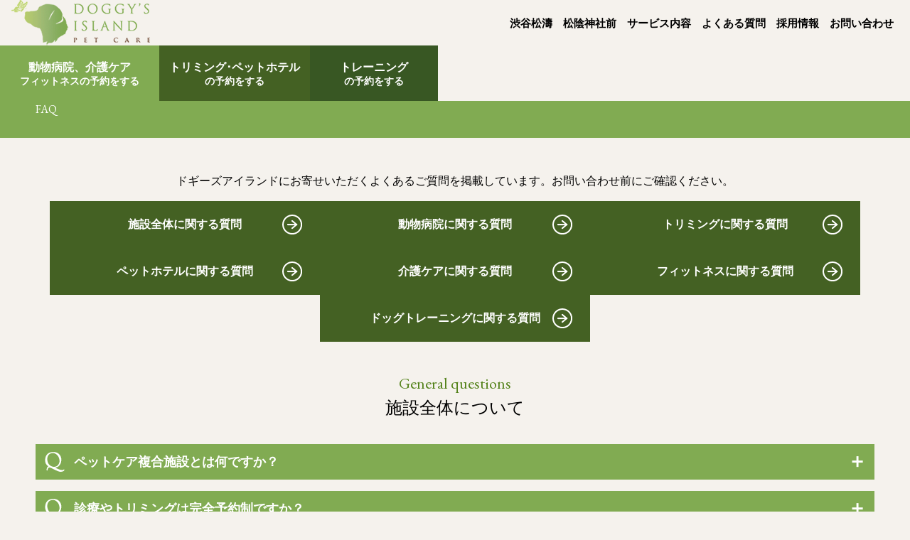

--- FILE ---
content_type: text/html; charset=UTF-8
request_url: https://doggys-petcare.jp/faq
body_size: 49458
content:
<!DOCTYPE html>
<html dir="ltr" lang="ja" prefix="og: https://ogp.me/ns#" class="no-js no-svg">
<head>
<!-- Google Tag Manager -->
<script>(function(w,d,s,l,i){w[l]=w[l]||[];w[l].push({'gtm.start':
new Date().getTime(),event:'gtm.js'});var f=d.getElementsByTagName(s)[0],
j=d.createElement(s),dl=l!='dataLayer'?'&l='+l:'';j.async=true;j.src=
'https://www.googletagmanager.com/gtm.js?id='+i+dl;f.parentNode.insertBefore(j,f);
})(window,document,'script','dataLayer','GTM-5CR3JR55');</script>
<!-- End Google Tag Manager -->

<meta charset="UTF-8">

<meta name="viewport" content="width=device-width,initial-scale=1">

<link rel="pingback" href="https://doggys-petcare.jp/xmlrpc.php">
<link rel="shortcut icon" href="https://doggys-petcare.jp/wp-content/themes/doggys/favicon2.ico">


<link href="//fonts.googleapis.com/css2?family=Sorts+Mill+Goudy&Arimo:wght@400;700&family=EB+Garamond:wght@400;700&family=M+PLUS+Rounded+1c:wght@400;700;900&family=Noto+Sans+JP:wght@400;700;900&display=swap" rel="stylesheet">

<link rel="stylesheet" media="screen" type="text/css" href="https://doggys-petcare.jp/wp-content/themes/doggys/css/normalize.css" />

<link rel="stylesheet" href="//cdn.jsdelivr.net/npm/slick-carousel@1.8.1/slick/slick-theme.min.css">
<link rel="stylesheet" href="//cdn.jsdelivr.net/npm/slick-carousel@1.8.1/slick/slick.min.css">

<link rel="stylesheet" media="screen" type="text/css" href="https://doggys-petcare.jp/wp-content/themes/doggys/css/animation.css">
<link rel="stylesheet" media="screen" type="text/css" href="https://doggys-petcare.jp/wp-content/themes/doggys/css/contact.css">
<link rel="stylesheet" href="https://doggys-petcare.jp/wp-content/themes/doggys/style.css?20260117030045">
<link rel="stylesheet" media="screen" type="text/css" href="https://doggys-petcare.jp/wp-content/themes/doggys/css/responsive.css?v=20260117030045" />

<link rel="stylesheet" media="screen" type="text/css" href="https://doggys-petcare.jp/wp-content/themes/doggys/css/custom.css?v=20260117030045" />
<link rel="stylesheet" media="screen" type="text/css" href="https://doggys-petcare.jp/wp-content/themes/doggys/css/custom_responsive.css?v=20260117030045" />

<script src="//ajax.googleapis.com/ajax/libs/jquery/1.10.1/jquery.min.js"></script>
<script src="//cdn.jsdelivr.net/npm/slick-carousel@1.8.1/slick/slick.min.js"></script>

<script src="https://doggys-petcare.jp/wp-content/themes/doggys/js/jquery.inview.js"></script>
<script src="https://doggys-petcare.jp/wp-content/themes/doggys/js/jquery.transit.js"></script>
<script src="https://doggys-petcare.jp/wp-content/themes/doggys/js/init.js"></script>
    

<script type="text/javascript">

$(function() {

	if(window.matchMedia("(max-width: 768px)").matches){

	} else {
		var getHeader = $('header').outerHeight(true);
		var getCatch = $('.mvs > p').outerHeight(true);

		var calcNum = getHeader + getCatch;
		var getMvs_content = $('.mvs_content').outerHeight(true);

		getMvs_content = getMvs_content - getHeader - getCatch;
		$('.mvs_content').css('height','calc(100vh - '+calcNum+'px)');

	}

	
	    
        
    


});
</script>
<title>よくある質問 - ドギーズアイランドの都市型ペットケア複合施設</title>

		<!-- All in One SEO 4.9.1.1 - aioseo.com -->
	<meta name="description" content="ドギーズアイランドにお寄せいただくよくあるご質問を掲載しています。お問い合わせ前にご確認ください。" />
	<meta name="robots" content="max-image-preview:large" />
	<meta name="google-site-verification" content="7XLIBma86KTZG6WIIhI-lmelZFqWc5u539PfpqH5JT0" />
	<link rel="canonical" href="https://doggys-petcare.jp/faq/" />
	<meta name="generator" content="All in One SEO (AIOSEO) 4.9.1.1" />
		<meta property="og:locale" content="ja_JP" />
		<meta property="og:site_name" content="ドギーズアイランドの都市型ペットケア複合施設 - 渋谷松濤・松陰神社前で展開する都市型ペットケア複合施設。医療・介護・美容・健康管理を専門家がワンストップで支え、日常の悩みに寄り添います。" />
		<meta property="og:type" content="article" />
		<meta property="og:title" content="よくある質問 - ドギーズアイランドの都市型ペットケア複合施設" />
		<meta property="og:description" content="ドギーズアイランドにお寄せいただくよくあるご質問を掲載しています。お問い合わせ前にご確認ください。" />
		<meta property="og:url" content="https://doggys-petcare.jp/faq/" />
		<meta property="og:image" content="https://doggys-petcare.jp/wp-content/uploads/2023/11/ogp2.jpg" />
		<meta property="og:image:secure_url" content="https://doggys-petcare.jp/wp-content/uploads/2023/11/ogp2.jpg" />
		<meta property="og:image:width" content="1200" />
		<meta property="og:image:height" content="630" />
		<meta property="article:published_time" content="2023-12-20T06:35:39+00:00" />
		<meta property="article:modified_time" content="2024-03-18T03:31:46+00:00" />
		<meta name="twitter:card" content="summary_large_image" />
		<meta name="twitter:title" content="よくある質問 - ドギーズアイランドの都市型ペットケア複合施設" />
		<meta name="twitter:description" content="ドギーズアイランドにお寄せいただくよくあるご質問を掲載しています。お問い合わせ前にご確認ください。" />
		<meta name="twitter:image" content="https://doggys-petcare.jp/wp-content/uploads/2023/11/ogp2.jpg" />
		<script type="application/ld+json" class="aioseo-schema">
			{"@context":"https:\/\/schema.org","@graph":[{"@type":"BreadcrumbList","@id":"https:\/\/doggys-petcare.jp\/faq\/#breadcrumblist","itemListElement":[{"@type":"ListItem","@id":"https:\/\/doggys-petcare.jp#listItem","position":1,"name":"\u30db\u30fc\u30e0","item":"https:\/\/doggys-petcare.jp","nextItem":{"@type":"ListItem","@id":"https:\/\/doggys-petcare.jp\/faq\/#listItem","name":"\u3088\u304f\u3042\u308b\u8cea\u554f"}},{"@type":"ListItem","@id":"https:\/\/doggys-petcare.jp\/faq\/#listItem","position":2,"name":"\u3088\u304f\u3042\u308b\u8cea\u554f","previousItem":{"@type":"ListItem","@id":"https:\/\/doggys-petcare.jp#listItem","name":"\u30db\u30fc\u30e0"}}]},{"@type":"Organization","@id":"https:\/\/doggys-petcare.jp\/#organization","name":"\u682a\u5f0f\u4f1a\u793e\u30e6\u30cb\u30de\u30c3\u30c8\u30da\u30c3\u30c8\u30b1\u30a2","description":"\u6e0b\u8c37\u677e\u6fe4\u30fb\u677e\u9670\u795e\u793e\u524d\u3067\u5c55\u958b\u3059\u308b\u90fd\u5e02\u578b\u30da\u30c3\u30c8\u30b1\u30a2\u8907\u5408\u65bd\u8a2d\u3002\u533b\u7642\u30fb\u4ecb\u8b77\u30fb\u7f8e\u5bb9\u30fb\u5065\u5eb7\u7ba1\u7406\u3092\u5c02\u9580\u5bb6\u304c\u30ef\u30f3\u30b9\u30c8\u30c3\u30d7\u3067\u652f\u3048\u3001\u65e5\u5e38\u306e\u60a9\u307f\u306b\u5bc4\u308a\u6dfb\u3044\u307e\u3059\u3002","url":"https:\/\/doggys-petcare.jp\/","telephone":"+81365551600","logo":{"@type":"ImageObject","url":"https:\/\/doggys-petcare.jp\/wp-content\/uploads\/2023\/11\/logo.png","@id":"https:\/\/doggys-petcare.jp\/faq\/#organizationLogo","width":195,"height":64},"image":{"@id":"https:\/\/doggys-petcare.jp\/faq\/#organizationLogo"},"sameAs":["https:\/\/www.instagram.com\/doggys_island_petcare\/?igshid=MzMyNGUyNmU2YQ"]},{"@type":"WebPage","@id":"https:\/\/doggys-petcare.jp\/faq\/#webpage","url":"https:\/\/doggys-petcare.jp\/faq\/","name":"\u3088\u304f\u3042\u308b\u8cea\u554f - \u30c9\u30ae\u30fc\u30ba\u30a2\u30a4\u30e9\u30f3\u30c9\u306e\u90fd\u5e02\u578b\u30da\u30c3\u30c8\u30b1\u30a2\u8907\u5408\u65bd\u8a2d","description":"\u30c9\u30ae\u30fc\u30ba\u30a2\u30a4\u30e9\u30f3\u30c9\u306b\u304a\u5bc4\u305b\u3044\u305f\u3060\u304f\u3088\u304f\u3042\u308b\u3054\u8cea\u554f\u3092\u63b2\u8f09\u3057\u3066\u3044\u307e\u3059\u3002\u304a\u554f\u3044\u5408\u308f\u305b\u524d\u306b\u3054\u78ba\u8a8d\u304f\u3060\u3055\u3044\u3002","inLanguage":"ja","isPartOf":{"@id":"https:\/\/doggys-petcare.jp\/#website"},"breadcrumb":{"@id":"https:\/\/doggys-petcare.jp\/faq\/#breadcrumblist"},"datePublished":"2023-12-20T15:35:39+09:00","dateModified":"2024-03-18T12:31:46+09:00"},{"@type":"WebSite","@id":"https:\/\/doggys-petcare.jp\/#website","url":"https:\/\/doggys-petcare.jp\/","name":"\u30c9\u30ae\u30fc\u30ba\u30a2\u30a4\u30e9\u30f3\u30c9\u306e\u90fd\u5e02\u578b\u30da\u30c3\u30c8\u30b1\u30a2\u8907\u5408\u65bd\u8a2d","description":"\u6e0b\u8c37\u677e\u6fe4\u30fb\u677e\u9670\u795e\u793e\u524d\u3067\u5c55\u958b\u3059\u308b\u90fd\u5e02\u578b\u30da\u30c3\u30c8\u30b1\u30a2\u8907\u5408\u65bd\u8a2d\u3002\u533b\u7642\u30fb\u4ecb\u8b77\u30fb\u7f8e\u5bb9\u30fb\u5065\u5eb7\u7ba1\u7406\u3092\u5c02\u9580\u5bb6\u304c\u30ef\u30f3\u30b9\u30c8\u30c3\u30d7\u3067\u652f\u3048\u3001\u65e5\u5e38\u306e\u60a9\u307f\u306b\u5bc4\u308a\u6dfb\u3044\u307e\u3059\u3002","inLanguage":"ja","publisher":{"@id":"https:\/\/doggys-petcare.jp\/#organization"}}]}
		</script>
		<!-- All in One SEO -->

<script type="text/javascript" id="wpp-js" src="https://doggys-petcare.jp/wp-content/plugins/wordpress-popular-posts/assets/js/wpp.min.js?ver=7.3.6" data-sampling="0" data-sampling-rate="100" data-api-url="https://doggys-petcare.jp/wp-json/wordpress-popular-posts" data-post-id="143" data-token="a4055d92a8" data-lang="0" data-debug="0"></script>
<link rel="alternate" title="oEmbed (JSON)" type="application/json+oembed" href="https://doggys-petcare.jp/wp-json/oembed/1.0/embed?url=https%3A%2F%2Fdoggys-petcare.jp%2Ffaq%2F" />
<link rel="alternate" title="oEmbed (XML)" type="text/xml+oembed" href="https://doggys-petcare.jp/wp-json/oembed/1.0/embed?url=https%3A%2F%2Fdoggys-petcare.jp%2Ffaq%2F&#038;format=xml" />
<style id='wp-img-auto-sizes-contain-inline-css' type='text/css'>
img:is([sizes=auto i],[sizes^="auto," i]){contain-intrinsic-size:3000px 1500px}
/*# sourceURL=wp-img-auto-sizes-contain-inline-css */
</style>
<style id='classic-theme-styles-inline-css' type='text/css'>
/*! This file is auto-generated */
.wp-block-button__link{color:#fff;background-color:#32373c;border-radius:9999px;box-shadow:none;text-decoration:none;padding:calc(.667em + 2px) calc(1.333em + 2px);font-size:1.125em}.wp-block-file__button{background:#32373c;color:#fff;text-decoration:none}
/*# sourceURL=/wp-includes/css/classic-themes.min.css */
</style>
<link rel='stylesheet' id='contact-form-7-css' href='https://doggys-petcare.jp/wp-content/plugins/contact-form-7/includes/css/styles.css?ver=6.1.4' type='text/css' media='all' />
<link rel='stylesheet' id='wordpress-popular-posts-css-css' href='https://doggys-petcare.jp/wp-content/plugins/wordpress-popular-posts/assets/css/wpp.css?ver=7.3.6' type='text/css' media='all' />
<link rel="https://api.w.org/" href="https://doggys-petcare.jp/wp-json/" /><link rel="alternate" title="JSON" type="application/json" href="https://doggys-petcare.jp/wp-json/wp/v2/pages/143" /><link rel='shortlink' href='https://doggys-petcare.jp/?p=143' />
            <style id="wpp-loading-animation-styles">@-webkit-keyframes bgslide{from{background-position-x:0}to{background-position-x:-200%}}@keyframes bgslide{from{background-position-x:0}to{background-position-x:-200%}}.wpp-widget-block-placeholder,.wpp-shortcode-placeholder{margin:0 auto;width:60px;height:3px;background:#dd3737;background:linear-gradient(90deg,#dd3737 0%,#571313 10%,#dd3737 100%);background-size:200% auto;border-radius:3px;-webkit-animation:bgslide 1s infinite linear;animation:bgslide 1s infinite linear}</style>
            <style id='global-styles-inline-css' type='text/css'>
:root{--wp--preset--aspect-ratio--square: 1;--wp--preset--aspect-ratio--4-3: 4/3;--wp--preset--aspect-ratio--3-4: 3/4;--wp--preset--aspect-ratio--3-2: 3/2;--wp--preset--aspect-ratio--2-3: 2/3;--wp--preset--aspect-ratio--16-9: 16/9;--wp--preset--aspect-ratio--9-16: 9/16;--wp--preset--color--black: #000000;--wp--preset--color--cyan-bluish-gray: #abb8c3;--wp--preset--color--white: #ffffff;--wp--preset--color--pale-pink: #f78da7;--wp--preset--color--vivid-red: #cf2e2e;--wp--preset--color--luminous-vivid-orange: #ff6900;--wp--preset--color--luminous-vivid-amber: #fcb900;--wp--preset--color--light-green-cyan: #7bdcb5;--wp--preset--color--vivid-green-cyan: #00d084;--wp--preset--color--pale-cyan-blue: #8ed1fc;--wp--preset--color--vivid-cyan-blue: #0693e3;--wp--preset--color--vivid-purple: #9b51e0;--wp--preset--gradient--vivid-cyan-blue-to-vivid-purple: linear-gradient(135deg,rgb(6,147,227) 0%,rgb(155,81,224) 100%);--wp--preset--gradient--light-green-cyan-to-vivid-green-cyan: linear-gradient(135deg,rgb(122,220,180) 0%,rgb(0,208,130) 100%);--wp--preset--gradient--luminous-vivid-amber-to-luminous-vivid-orange: linear-gradient(135deg,rgb(252,185,0) 0%,rgb(255,105,0) 100%);--wp--preset--gradient--luminous-vivid-orange-to-vivid-red: linear-gradient(135deg,rgb(255,105,0) 0%,rgb(207,46,46) 100%);--wp--preset--gradient--very-light-gray-to-cyan-bluish-gray: linear-gradient(135deg,rgb(238,238,238) 0%,rgb(169,184,195) 100%);--wp--preset--gradient--cool-to-warm-spectrum: linear-gradient(135deg,rgb(74,234,220) 0%,rgb(151,120,209) 20%,rgb(207,42,186) 40%,rgb(238,44,130) 60%,rgb(251,105,98) 80%,rgb(254,248,76) 100%);--wp--preset--gradient--blush-light-purple: linear-gradient(135deg,rgb(255,206,236) 0%,rgb(152,150,240) 100%);--wp--preset--gradient--blush-bordeaux: linear-gradient(135deg,rgb(254,205,165) 0%,rgb(254,45,45) 50%,rgb(107,0,62) 100%);--wp--preset--gradient--luminous-dusk: linear-gradient(135deg,rgb(255,203,112) 0%,rgb(199,81,192) 50%,rgb(65,88,208) 100%);--wp--preset--gradient--pale-ocean: linear-gradient(135deg,rgb(255,245,203) 0%,rgb(182,227,212) 50%,rgb(51,167,181) 100%);--wp--preset--gradient--electric-grass: linear-gradient(135deg,rgb(202,248,128) 0%,rgb(113,206,126) 100%);--wp--preset--gradient--midnight: linear-gradient(135deg,rgb(2,3,129) 0%,rgb(40,116,252) 100%);--wp--preset--font-size--small: 13px;--wp--preset--font-size--medium: 20px;--wp--preset--font-size--large: 36px;--wp--preset--font-size--x-large: 42px;--wp--preset--spacing--20: 0.44rem;--wp--preset--spacing--30: 0.67rem;--wp--preset--spacing--40: 1rem;--wp--preset--spacing--50: 1.5rem;--wp--preset--spacing--60: 2.25rem;--wp--preset--spacing--70: 3.38rem;--wp--preset--spacing--80: 5.06rem;--wp--preset--shadow--natural: 6px 6px 9px rgba(0, 0, 0, 0.2);--wp--preset--shadow--deep: 12px 12px 50px rgba(0, 0, 0, 0.4);--wp--preset--shadow--sharp: 6px 6px 0px rgba(0, 0, 0, 0.2);--wp--preset--shadow--outlined: 6px 6px 0px -3px rgb(255, 255, 255), 6px 6px rgb(0, 0, 0);--wp--preset--shadow--crisp: 6px 6px 0px rgb(0, 0, 0);}:where(.is-layout-flex){gap: 0.5em;}:where(.is-layout-grid){gap: 0.5em;}body .is-layout-flex{display: flex;}.is-layout-flex{flex-wrap: wrap;align-items: center;}.is-layout-flex > :is(*, div){margin: 0;}body .is-layout-grid{display: grid;}.is-layout-grid > :is(*, div){margin: 0;}:where(.wp-block-columns.is-layout-flex){gap: 2em;}:where(.wp-block-columns.is-layout-grid){gap: 2em;}:where(.wp-block-post-template.is-layout-flex){gap: 1.25em;}:where(.wp-block-post-template.is-layout-grid){gap: 1.25em;}.has-black-color{color: var(--wp--preset--color--black) !important;}.has-cyan-bluish-gray-color{color: var(--wp--preset--color--cyan-bluish-gray) !important;}.has-white-color{color: var(--wp--preset--color--white) !important;}.has-pale-pink-color{color: var(--wp--preset--color--pale-pink) !important;}.has-vivid-red-color{color: var(--wp--preset--color--vivid-red) !important;}.has-luminous-vivid-orange-color{color: var(--wp--preset--color--luminous-vivid-orange) !important;}.has-luminous-vivid-amber-color{color: var(--wp--preset--color--luminous-vivid-amber) !important;}.has-light-green-cyan-color{color: var(--wp--preset--color--light-green-cyan) !important;}.has-vivid-green-cyan-color{color: var(--wp--preset--color--vivid-green-cyan) !important;}.has-pale-cyan-blue-color{color: var(--wp--preset--color--pale-cyan-blue) !important;}.has-vivid-cyan-blue-color{color: var(--wp--preset--color--vivid-cyan-blue) !important;}.has-vivid-purple-color{color: var(--wp--preset--color--vivid-purple) !important;}.has-black-background-color{background-color: var(--wp--preset--color--black) !important;}.has-cyan-bluish-gray-background-color{background-color: var(--wp--preset--color--cyan-bluish-gray) !important;}.has-white-background-color{background-color: var(--wp--preset--color--white) !important;}.has-pale-pink-background-color{background-color: var(--wp--preset--color--pale-pink) !important;}.has-vivid-red-background-color{background-color: var(--wp--preset--color--vivid-red) !important;}.has-luminous-vivid-orange-background-color{background-color: var(--wp--preset--color--luminous-vivid-orange) !important;}.has-luminous-vivid-amber-background-color{background-color: var(--wp--preset--color--luminous-vivid-amber) !important;}.has-light-green-cyan-background-color{background-color: var(--wp--preset--color--light-green-cyan) !important;}.has-vivid-green-cyan-background-color{background-color: var(--wp--preset--color--vivid-green-cyan) !important;}.has-pale-cyan-blue-background-color{background-color: var(--wp--preset--color--pale-cyan-blue) !important;}.has-vivid-cyan-blue-background-color{background-color: var(--wp--preset--color--vivid-cyan-blue) !important;}.has-vivid-purple-background-color{background-color: var(--wp--preset--color--vivid-purple) !important;}.has-black-border-color{border-color: var(--wp--preset--color--black) !important;}.has-cyan-bluish-gray-border-color{border-color: var(--wp--preset--color--cyan-bluish-gray) !important;}.has-white-border-color{border-color: var(--wp--preset--color--white) !important;}.has-pale-pink-border-color{border-color: var(--wp--preset--color--pale-pink) !important;}.has-vivid-red-border-color{border-color: var(--wp--preset--color--vivid-red) !important;}.has-luminous-vivid-orange-border-color{border-color: var(--wp--preset--color--luminous-vivid-orange) !important;}.has-luminous-vivid-amber-border-color{border-color: var(--wp--preset--color--luminous-vivid-amber) !important;}.has-light-green-cyan-border-color{border-color: var(--wp--preset--color--light-green-cyan) !important;}.has-vivid-green-cyan-border-color{border-color: var(--wp--preset--color--vivid-green-cyan) !important;}.has-pale-cyan-blue-border-color{border-color: var(--wp--preset--color--pale-cyan-blue) !important;}.has-vivid-cyan-blue-border-color{border-color: var(--wp--preset--color--vivid-cyan-blue) !important;}.has-vivid-purple-border-color{border-color: var(--wp--preset--color--vivid-purple) !important;}.has-vivid-cyan-blue-to-vivid-purple-gradient-background{background: var(--wp--preset--gradient--vivid-cyan-blue-to-vivid-purple) !important;}.has-light-green-cyan-to-vivid-green-cyan-gradient-background{background: var(--wp--preset--gradient--light-green-cyan-to-vivid-green-cyan) !important;}.has-luminous-vivid-amber-to-luminous-vivid-orange-gradient-background{background: var(--wp--preset--gradient--luminous-vivid-amber-to-luminous-vivid-orange) !important;}.has-luminous-vivid-orange-to-vivid-red-gradient-background{background: var(--wp--preset--gradient--luminous-vivid-orange-to-vivid-red) !important;}.has-very-light-gray-to-cyan-bluish-gray-gradient-background{background: var(--wp--preset--gradient--very-light-gray-to-cyan-bluish-gray) !important;}.has-cool-to-warm-spectrum-gradient-background{background: var(--wp--preset--gradient--cool-to-warm-spectrum) !important;}.has-blush-light-purple-gradient-background{background: var(--wp--preset--gradient--blush-light-purple) !important;}.has-blush-bordeaux-gradient-background{background: var(--wp--preset--gradient--blush-bordeaux) !important;}.has-luminous-dusk-gradient-background{background: var(--wp--preset--gradient--luminous-dusk) !important;}.has-pale-ocean-gradient-background{background: var(--wp--preset--gradient--pale-ocean) !important;}.has-electric-grass-gradient-background{background: var(--wp--preset--gradient--electric-grass) !important;}.has-midnight-gradient-background{background: var(--wp--preset--gradient--midnight) !important;}.has-small-font-size{font-size: var(--wp--preset--font-size--small) !important;}.has-medium-font-size{font-size: var(--wp--preset--font-size--medium) !important;}.has-large-font-size{font-size: var(--wp--preset--font-size--large) !important;}.has-x-large-font-size{font-size: var(--wp--preset--font-size--x-large) !important;}
/*# sourceURL=global-styles-inline-css */
</style>
</head>
<body class="wp-singular page-template-default page page-id-143 wp-theme-doggys custom">

<!-- Google Tag Manager (noscript) -->
<noscript><iframe src="https://www.googletagmanager.com/ns.html?id=GTM-5CR3JR55"
height="0" width="0" style="display:none;visibility:hidden"></iframe></noscript>
<!-- End Google Tag Manager (noscript) -->

<a id="top"></a>

<header class="flex">

	<div class="logo flex">
		<a href="https://doggys-petcare.jp">
			<img src="https://doggys-petcare.jp/wp-content/themes/doggys/images/logo.png" alt="ドギーズアイランドの都市型ペットケア複合施設" />
		</a>
	</div>
	<div class="header_menu">
		<ul class="flex">
			<li><a href="https://doggys-petcare.jp/shibuyashoto"><span>渋谷松濤</span></a></li>
			<li><a href="https://doggys-petcare.jp/shoinjinnjyamae"><span>松陰神社前</span></a></li>
						<li class="parent">
				<a href="https://doggys-petcare.jp/service">
					<span>サービス内容</span>
				</a>
				<ul class="child">
					<li><a href="https://doggys-petcare.jp/service/hospital">動物病院</a></li>
					<li><a href="https://doggys-petcare.jp/service/grooming">トリミング</a></li>
					<li><a href="https://doggys-petcare.jp/service/hotel">ペットホテル</a></li>
					<li><a href="https://doggys-petcare.jp/service/nursingcare">介護ケア</a></li>
					<li><a href="https://doggys-petcare.jp/service/fitness">フィットネス</a></li>
					<li><a href="https://doggys-petcare.jp/service/training">トレーニング</a></li>
					<li><a href="https://doggys-petcare.jp/service/pick_up">送迎サービス</a></li>
									</ul>
			</li>
			<li><a href="https://doggys-petcare.jp/faq"><span>よくある質問</span></a></li>
			<li><a href="https://doggys-petcare.jp/recruit"><span>採用情報</span></a></li>
			<li><a href="https://doggys-petcare.jp/contact"><span>お問い合わせ</span></a></li>
		</ul>
	</div>
	<div class="util flex">
		<div class="header_reserve">
			<ul class="flex">
				<li>
					<a href="https://doggys-petcare.jp/yoyaku" class="btn_reserve_01"><em>動物病院、介護ケア</em>フィットネスの予約をする</a>
				</li>
				<li>
					<a href="https://doggys-petcare.jp/reservation" class="btn_reserve_02"><em>トリミング･ペットホテル</em>の予約をする</a>
				</li>
                <li>
					<a href="https://place.cheriee.jp/01HDZR0JRWR7ZTK1K6JQNS8ZZK" target="_blank" class="btn_reserve_03"><em>トレーニング</em>の予約をする</a>
				</li>
			</ul>
		</div>
	</div>

	<div id="panel-btn">
		<span id="panel-btn-icon"></span>
	</div>
	<div class="sp_menu_bloc">
		
		<div class="sp_menu">
			<div class="sp_menu_link_cell">
				<ul>
					<li class="lv1"><a href="https://doggys-petcare.jp">TOP</a></li>
				</ul>
			</div>
			<div class="sp_menu_link_cell">
				<ul>
					<li class="lv1"><a href="https://doggys-petcare.jp/shibuyashoto">渋谷松濤</a></li>
					<li class="lv1"><a href="https://doggys-petcare.jp/shoinjinnjyamae">松陰神社前</a></li>
									</ul>
			</div>
			<div class="sp_menu_link_cell">
				<ul>
					<li class="lv1"><a href="https://doggys-petcare.jp/service">サービス紹介</a></li>
					<li class="lv2"><a href="https://doggys-petcare.jp/service/hospital">動物病院</a></li>
					<li class="lv2"><a href="https://doggys-petcare.jp/service/grooming">トリミング</a></li>
					<li class="lv2"><a href="https://doggys-petcare.jp/service/hotel">ペットホテル</a></li>
					<li class="lv2"><a href="https://doggys-petcare.jp/service/nursingcare">介護ケア</a></li>
					<li class="lv2"><a href="https://doggys-petcare.jp/service/fitness">フィットネス</a></li>
					<li class="lv2"><a href="https://doggys-petcare.jp/service/training">トレーニング</a></li>
									</ul>
			</div>
			<div class="sp_menu_link_cell">
				<ul>
					<li class="lv1"><a href="https://doggys-petcare.jp/faq">よくある質問</a></li>
					<li class="lv1"><a href="https://doggys-petcare.jp/company">会社概要</a></li>
					<li class="lv1"><a href="https://doggys-petcare.jp/contact">お問い合わせ</a></li>
					<li class="lv1"><a href="https://doggys-petcare.jp/recruit">採用情報</a></li>
				</ul>
			</div>
			<div class="sp_menu_link_cell">
				<ul>
					<li class="lv1"><a href="https://doggys-petcare.jp/privacy">プライバシーポリシー</a></li>
					<li class="lv1"><a href="https://doggys-petcare.jp/information">新着情報一覧</a></li>
				</ul>
			</div>
			
		</div>

	</div>

</header>
<main><div class="pages_upper">
    <div class="inner">
        <div class="pages_upper_bloc">
            <h2>よくある質問</h2>
            <p>FAQ</p>
        </div>
    </div>
</div>

<div class="faq_content">

<section class="faq_guide">
    <div class="inner">
        <div class="faq_guide_bloc">
            <p>ドギーズアイランドにお寄せいただくよくあるご質問を掲載しています。お問い合わせ前にご確認ください。</p>
            <ul class="flex">
                <li><a href="#faq_general">施設全体に関する質問</a></li>
                <li><a href="#faq_hospitalsl">動物病院に関する質問</a></li>
                <li><a href="#faq_grooming">トリミングに関する質問</a></li>
                <li><a href="#faq_pethotels">ペットホテルに関する質問</a></li>
                <li><a href="#faq_nursingcare">介護ケアに関する質問</a></li>
                <li><a href="#faq_fitness">フィットネスに関する質問</a></li>
                <li><a href="#faq_dogtraining">ドッグトレーニングに関する質問</a></li>
                            </ul>
        </div>
    </div>
</section>

<section id="faq_general" class="faq_item">
    <div class="inner">

        <div class="ttl_bloc">
            <p>General questions</p>
            <h3>施設全体について</h3>
        </div>
        <div class="faq_bloc">
                    <dl>
                <dt>ペットケア複合施設とは何ですか？</dt>
                <dd>動物病院・トリミング・ペットホテル・介護ケア・フィットネス・トレーニングといったペットケアサービスを総合的に提案・提供する施設です。</dd>
            </dl>
                    <dl>
                <dt>診療やトリミングは完全予約制ですか？</dt>
                <dd>予約優先制とさせていただいております。急なご利用を希望される場合がありましたらまずはご連絡ください。</dd>
            </dl>
                    <dl>
                <dt>予約はどのような方法がありますか？</dt>
                <dd>動物病院・トリミング・ペットホテルは公式ホームページからのWEB予約が便利です。そのほかお電話でも受け付けております。</dd>
            </dl>
                    <dl>
                <dt>施設内はねこちゃんも利用可能ですか？</dt>
                <dd>動物病院は、ねこちゃんの診察が可能です。その他のサービスは原則としてわんちゃん対象ですが＜松陰神社前＞にはねこちゃん専用のペットホテルをご用意しております。</dd>
            </dl>
                    <dl>
                <dt>支払方法はどのようなものがありますか？</dt>
                <dd>各種クレジットカード、現金、電子マネー、交通系IC、QR決済をご利用いただけます。<br>詳しくは施設概要ページをご確認ください。</dd>
            </dl>
                    <dl>
                <dt>往診、送迎はありますか？</dt>
                <dd>お住まいのエリアによって送迎プランをご用意しております。詳しくはお問い合わせください。</dd>
            </dl>
                    <dl>
                <dt>ワクチン接種していなくても利用は可能ですか？</dt>
                <dd>一年以内の接種(わんちゃん5種混合、ねこちゃん3種混合)が必要です。持病のある、わんちゃん・ねこちゃんは、各病院へお問い合わせください。</dd>
            </dl>
                    <dl>
                <dt>近くに駐車場はありますか？</dt>
                <dd>A当店専用の駐車場はございません。<br>
ドギーズアイランド渋谷松濤につきましては、施設近くの<a href="https://www.google.co.jp/maps/place/%E3%83%A6%E3%83%8B%E3%83%9E%E3%83%83%E3%83%88%E3%83%91%E3%83%BC%E3%82%AD%E3%83%B3%E3%82%B0+%E6%9D%BE%E6%BF%A41%E4%B8%81%E7%9B%AE%E7%AC%AC2/@35.6593388,139.6918387,17z/data=!4m6!3m5!1s0x60188d204f0a7a5b:0xc95cedf868858d48!8m2!3d35.6599937!4d139.69448!16s%2Fg%2F11fgjtz90x?entry=ttu&g_ep=EgoyMDI0MDgyOC4wIKXMDSoASAFQAw%3D%3D" target="_blank" rel="noopener">ユニマットパーキング 松濤1丁目第2</a>に停めて頂ければ提携駐車場としてご利用頂けます。<br>
当日の施設利用￥4,000円以上のご利用で、30分無料駐車券をお渡し致します。
</dd>
            </dl>
                </div>
    </div>
</section>

<section id="faq_hospitalsl" class="faq_item">
    <div class="inner">

        <div class="ttl_bloc">
            <p>About animal hospitals</p>
            <h3>動物病院について</h3>
        </div>
        <div class="faq_bloc">
                    <dl>
                <dt>緊急の場合、時間外でも診察できますか？</dt>
                <dd>19時～翌9時は近隣の夜間救急病院のご利用をおすすめいたします。</dd>
            </dl>
                    <dl>
                <dt>診察できる動物の種類を教えてください</dt>
                <dd>渋谷松濤<br>わんちゃん・ねこちゃんが対象となります。<br>下記エキゾチックアニマルの診療も承っておりますが、診察前に一度お問い合わせください。<br>・げっ歯類（モルモット、チンチラ、デグー、ハムスターなど）<br>・小型哺乳類（ウサギ、フェレット、ハリネズミ）<br>・爬虫類<br>・両生類<br>※症状によっては専門病院を紹介させて頂く場合がございます。<br><br>松陰神社前<br>・わんちゃん・ねこちゃんが対象となります。</dd>
            </dl>
                    <dl>
                <dt>動物の健康診断にはどのようなものがありますか？</dt>
                <dd>健康診断は総合コースと専門コースがあります。総合コースは年齢や既往歴に応じて4コース、専門コースは臓器別に3コースをご用意しております。</dd>
            </dl>
                    <dl>
                <dt>オンラインや電話での診療は可能ですか？</dt>
                <dd>現段階では日本国内において正式にオンライン診療が認められているわけではございませんので、対応いたしかねます。</dd>
            </dl>
                    <dl>
                <dt>薬だけほしいのですが処方していただけますか？</dt>
                <dd>「無診察による医薬品の処方」は獣医師法で禁じられておりますので、必ず診察をお願いいたします。</dd>
            </dl>
                    <dl>
                <dt>ペット保険は適用できますか？</dt>
                <dd>アニコム保険・アイペット保険が「窓口精算」でご利用いただけます。<br>上記の保険会社に加入されている方は、保険期間内の保険証をご持参いただき、必ずご来院時に受付へお渡しください。</dd>
            </dl>
                </div>
    </div>
</section>

<section id="faq_grooming" class="faq_item">
    <div class="inner">

        <div class="ttl_bloc">
            <p>About grooming</p>
            <h3>トリミングについて</h3>
        </div>
        <div class="faq_bloc">
                    <dl>
                <dt>予約は必要ですか？</dt>
                <dd>予約を優先させていただいております。ホームページやLINEからご予約が可能です。お電話でも受け付けておりますのでまずはご連絡下さい。</dd>
            </dl>
                    <dl>
                <dt>予約の方法を教えてください</dt>
                <dd>公式ホームページ（「ドギーズアイランド ペットケア」で検索すると出てきます）からの予約が便利です。またLINEからも予約が可能です。まずはご連絡ください。</dd>
            </dl>
                    <dl>
                <dt>シニア（高齢犬）でも対応可能ですか？</dt>
                <dd>シニア（高齢）のわんちゃんにとってトリミングやシャンプーはとても体力を使います。当店では動物病院を併設しているため、必要に応じて獣医師による体調確認などを行い、適切なケアをご提案いたします。固定の年齢制限はございませんのでまずはお問い合わせください。</dd>
            </dl>
                    <dl>
                <dt>料金表にない犬種でも対応可能ですか？</dt>
                <dd>はい、可能です。料金の詳細は直接ご利用店舗へお問い合わせください。</dd>
            </dl>
                </div>
    </div>
</section>

<section id="faq_pethotels" class="faq_item">
    <div class="inner">

        <div class="ttl_bloc">
            <p>About pet hotels</p>
            <h3>ペットホテルについて</h3>
        </div>
        <div class="faq_bloc">
                    <dl>
                <dt>当日の予約は可能ですか？</dt>
                <dd><p style="margin-bottom: 10px;">営業時間内であれば、当日予約可能となっております。<br>
直接ご利用店舗へお問い合わせください。</p>
<p style="margin-bottom: 5px;">営業時間外（4：00～9：00、19：00～24：00）で当施設を初めてご利用される場合は、</p>
<ul style="list-style-type: disc; margin-left: 1.5em; margin-bottom: 5px;">
<li>事前に当施設へ来店</li>
<li>カルテ記入とホテル料金（宿泊または一時預かり）の先払い</li> 
</ul>
<p>が必須となります。予めご了承ください。</p></dd>
            </dl>
                    <dl>
                <dt>ペットホテル利用中にトリミングもお願いできますか？</dt>
                <dd>はい、もちろん可能です。当施設はホテル＋トリミング、ホテル＋健康診断などお預かり中のセットプランが充実しております。詳しくはスタッフまでお問い合わせください。</dd>
            </dl>
                    <dl>
                <dt>預かる部屋は見ることができますか？</dt>
                <dd>はい、営業中であればいつでも可能ですのでどうぞご確認ください。</dd>
            </dl>
                    <dl>
                <dt>チェックインとアウトの時間はいつですか？</dt>
                <dd>渋谷松濤　　04：00～24：00<br>松陰神社前　09：00～19：00<br>なおご宿泊料金は24時間までの料金で、それを超える場合は追加料金をいただきます。</dd>
            </dl>
                    <dl>
                <dt>ワクチン接種していなくても利用は可能ですか？</dt>
                <dd>当ペットホテルをご利用になる場合、1年以内にワクチン接種を行っているわんちゃん、ねこちゃんに限らせていただきます。ワクチン未接種の場合はワクチン接種または、一年以内の抗体価検査が必要となりますので併設動物病院へご相談ください。</dd>
            </dl>
                    <dl>
                <dt>お迎え時間の変更は可能ですか？</dt>
                <dd>営業時間内であれば対応は可能です。また営業時間外の場合は、ご利用頭数や時間によって対応が異なりますので直接各施設までお問い合わせください。</dd>
            </dl>
                    <dl>
                <dt>宿泊中の様子は動画などで確認できますか？</dt>
                <dd>リアルタイムではご確認いただけませんが、お預かり中の様子を撮影し1日1回LINEでご報告いたします。</dd>
            </dl>
                    <dl>
                <dt>お散歩は対応可能ですか？</dt>
                <dd>1日1回は必ずフリータイムをつくります。<br>外でしか排泄ができないなど、ご要望がありましたらスタッフへご相談ください。周辺環境や安全面を最大限考慮して対応いたします。</dd>
            </dl>
                </div>
    </div>
</section>

<section id="faq_nursingcare" class="faq_item">
    <div class="inner">

        <div class="ttl_bloc">
            <p>About nursing care</p>
            <h3>介護ケアについて</h3>
        </div>
        <div class="faq_bloc">
                    <dl>
                <dt>うちのペットには持病があって、投薬や治療が必要ですが、受け入れてもらえますか？</dt>
                <dd>獣医師による診察・カウンセリングを必ず最初に行い適切な介護ケアをご提案いたします。</dd>
            </dl>
                    <dl>
                <dt>送迎していただくことはできますか？</dt>
                <dd>お住まいのエリアによって送迎プランをご用意しております。詳しくはお問い合わせください。</dd>
            </dl>
                    <dl>
                <dt>受け入れに年齢制限はありますか？</dt>
                <dd>ペットの年齢は問わず、ワンちゃんの体調やご家族様のご意向に沿って適切な介護ケアをご提案いたします。</dd>
            </dl>
                </div>
    </div>
</section>

<section id="faq_fitness" class="faq_item">
    <div class="inner">

        <div class="ttl_bloc">
            <p>About fitness</p>
            <h3>フィットネスについて</h3>
        </div>
        <div class="faq_bloc">
                    <dl>
                <dt>利用中の立ち会いはできますか？</dt>
                <dd>ドギーズアイランドのフィットネスはワンちゃんはもちろん、飼い主様も一緒に参加して楽しんでいただいております。一緒に参加することでワンちゃんとのコミュニケーションが深まり、変化を感じていただくことができます。</dd>
            </dl>
                    <dl>
                <dt>1回の利用時間は何分くらいですか？</dt>
                <dd>60分を目安に行っております。</dd>
            </dl>
                    <dl>
                <dt>若く健康なワンちゃんでも利用可能ですか？</dt>
                <dd>もちろん可能です。若いうちから身体作りを始めることはとても重要です。ぜひ健康寿命を伸ばすために積極的に体を動かすことをしてあげてください。</dd>
            </dl>
                    <dl>
                <dt>フィットネスはどのような場合に利用できるのですか？</dt>
                <dd>ダイエット、筋力強化やストレス発散など用途や目的は様々です。まずは一度体験いただける初回キャンペーンをご利用ください。</dd>
            </dl>
                </div>
    </div>
</section>

<section id="faq_dogtraining" class="faq_item">
    <div class="inner">

        <div class="ttl_bloc">
            <p>About dog training</p>
            <h3>ドッグトレーニングについて</h3>
        </div>
        <div class="faq_bloc">
                    <dl>
                <dt>1回の利用時間は何分くらいですか？</dt>
                <dd>個人レッスンは１回６０分を目安にしています。</dd>
            </dl>
                    <dl>
                <dt>トレーニング時に必要なものはありますか？</dt>
                <dd>ハーネス（首輪）、リード（伸びないタイプ1.5m-2m）、アレルギーがある場合はフード（おやつ）をご持参ください。</dd>
            </dl>
                    <dl>
                <dt>DCCとは何ですか？</dt>
                <dd>Dog Communication Clubの略称です。これまでの一般的な「幼稚園」スタイルを進化させた、動物福祉と科学的なアプローチをベースにした交流・遊び・学習ができるプログラムです。</dd>
            </dl>
                    <dl>
                <dt>飼い主も一緒に教えていただきたいのですが、トレーニングを一緒に受けることはできますか？</dt>
                <dd>個人レッスンであれば対応可能です。ぜひご一緒に参加ください。</dd>
            </dl>
                    <dl>
                <dt>どのような方法でトレーニングをしますか？</dt>
                <dd>動物福祉に重点を置き、わんちゃんにできるだけ負担をかけないトレーニング方法を用いることで、安定したトレーニング効果を生み出します。</dd>
            </dl>
                </div>
    </div>
</section>


</div>

</main>

<footer>
	<div class="footer_catch">
		<div class="inner">
			<p>
				Comprehensive support<br>
				<em>for your dog life.</em>
			</p>
		</div>
	</div>


	<div class="footer_logo">
		<div class="inner">
			<img src="https://doggys-petcare.jp/wp-content/themes/doggys/images/logo_footer.png" alt="ドギーズアイランドの都市型ペットケア複合施設" />
		</div>
	</div>

	<div class="footer_menu">
		<div class="inner flex">
			<div class="footer_link_cell">
				<ul>
					<li class="lv1"><a href="https://doggys-petcare.jp">TOP</a></li>
				</ul>
			</div>
			<div class="footer_link_cell">
				<ul>
					<li class="lv1"><a href="https://doggys-petcare.jp/shibuyashoto">渋谷松濤</a></li>
					<li class="lv1"><a href="https://doggys-petcare.jp/shoinjinnjyamae">松陰神社前</a></li>
									</ul>
			</div>
			<div class="footer_link_cell">
				<ul>
					<li class="lv1"><a href="https://doggys-petcare.jp/service">サービス紹介</a></li>
					<li class="lv2"><a href="https://doggys-petcare.jp/service/hospital">動物病院</a></li>
					<li class="lv2"><a href="https://doggys-petcare.jp/service/grooming">トリミング</a></li>
					<li class="lv2"><a href="https://doggys-petcare.jp/service/hotel">ペットホテル</a></li>
					<li class="lv2"><a href="https://doggys-petcare.jp/service/nursingcare">介護ケア</a></li>
					<li class="lv2"><a href="https://doggys-petcare.jp/service/fitness">フィットネス</a></li>
					<li class="lv2"><a href="https://doggys-petcare.jp/service/training">トレーニング</a></li>
					<li class="lv2"><a href="https://doggys-petcare.jp/service/pick_up">送迎サービス</a></li>
									</ul>
			</div>
			<div class="footer_link_cell">
				<ul>
					<li class="lv1"><a href="https://doggys-petcare.jp/faq">よくある質問</a></li>
					<li class="lv1"><a href="https://doggys-petcare.jp/company">会社概要</a></li>
					<li class="lv1"><a href="https://doggys-petcare.jp/contact">お問い合わせ</a></li>
					<li class="lv1"><a href="https://doggys-petcare.jp/recruit">採用情報</a></li>
				</ul>
			</div>
			<div class="footer_link_cell">
				<ul>
					<li class="lv1"><a href="https://doggys-petcare.jp/privacy">プライバシーポリシー</a></li>
					<li class="lv1"><a href="https://doggys-petcare.jp/information">新着情報一覧</a></li>
				</ul>
			</div>
		</div>
	</div>

	<div class="copyright">
		<small>Copyright &copy; DOGGY’S ISLAND All rights reserved.</small>
	</div>
</footer>
<div class="fix_banner3">
	<a href="https://doggys-petcare.jp/yoyaku">
		<img src="https://doggys-petcare.jp/wp-content/themes/doggys/images/img_flo_sp_01_1.png" alt="" />
	</a>
	<a href="https://doggys-petcare.jp/reservation">
		<img src="https://doggys-petcare.jp/wp-content/themes/doggys/images/img_flo_sp_02_1.png" alt="" />
	</a>
    <a href="https://place.cheriee.jp/01HDZR0JRWR7ZTK1K6JQNS8ZZK" target="_blank">
		<img src="https://doggys-petcare.jp/wp-content/themes/doggys/images/img_flo_sp_03.png" alt="" />
	</a>
</div>

<div id="pagetop">
	<a href="#top">
		<img src="https://doggys-petcare.jp/wp-content/themes/doggys/images/icon_pagetop.png" alt="Page TOP">
	</a>
</div>



<div class="fix_banner">
	<a href="https://doggys-petcare.jp/contact/">
		<img src="https://doggys-petcare.jp/wp-content/themes/doggys/images/flo01.png" alt="" />
	</a>
</div>

<script src="https://doggys-petcare.jp/wp-content/themes/doggys/js/scrollMonitor/scrollMonitor.js"></script>
<script src="https://doggys-petcare.jp/wp-content/themes/doggys/js/animation.js"></script>


<script src="https://doggys-petcare.jp/wp-content/themes/doggys/js/slick/slick.min.js"></script>
<script type="text/javascript">
$(function() {
	$(".insta_slider").slick({
		arrows: false,
		dots: false,
		infinite: true,
		autoplay: true,
		autoplaySpeed: 4000,
		speed: 1000,
		centerMode: true,
		adaptiveHeight: true,
		slidesToShow: 7,
		responsive: [
		{
			breakpoint: 768,
			settings: {
			slidesToShow: 2,
			},
		},
		],
	});
	$(".insta_slider2").slick({
		arrows: false,
		dots: false,
		infinite: true,
		autoplay: true,
		autoplaySpeed: 4000,
		speed: 1000,
		centerMode: true,
		adaptiveHeight: true,
		slidesToShow: 5,
		responsive: [
		{
			breakpoint: 768,
			settings: {
			slidesToShow: 3,
			slidesToShow: 1,
			},
		},
		],
	});

});
</script>

<script type="speculationrules">
{"prefetch":[{"source":"document","where":{"and":[{"href_matches":"/*"},{"not":{"href_matches":["/wp-*.php","/wp-admin/*","/wp-content/uploads/*","/wp-content/*","/wp-content/plugins/*","/wp-content/themes/doggys/*","/*\\?(.+)"]}},{"not":{"selector_matches":"a[rel~=\"nofollow\"]"}},{"not":{"selector_matches":".no-prefetch, .no-prefetch a"}}]},"eagerness":"conservative"}]}
</script>
<script type="module"  src="https://doggys-petcare.jp/wp-content/plugins/all-in-one-seo-pack/dist/Lite/assets/table-of-contents.95d0dfce.js?ver=4.9.1.1" id="aioseo/js/src/vue/standalone/blocks/table-of-contents/frontend.js-js"></script>
<script type="text/javascript" src="https://doggys-petcare.jp/wp-includes/js/dist/hooks.min.js?ver=dd5603f07f9220ed27f1" id="wp-hooks-js"></script>
<script type="text/javascript" src="https://doggys-petcare.jp/wp-includes/js/dist/i18n.min.js?ver=c26c3dc7bed366793375" id="wp-i18n-js"></script>
<script type="text/javascript" id="wp-i18n-js-after">
/* <![CDATA[ */
wp.i18n.setLocaleData( { 'text direction\u0004ltr': [ 'ltr' ] } );
//# sourceURL=wp-i18n-js-after
/* ]]> */
</script>
<script type="text/javascript" src="https://doggys-petcare.jp/wp-content/plugins/contact-form-7/includes/swv/js/index.js?ver=6.1.4" id="swv-js"></script>
<script type="text/javascript" id="contact-form-7-js-translations">
/* <![CDATA[ */
( function( domain, translations ) {
	var localeData = translations.locale_data[ domain ] || translations.locale_data.messages;
	localeData[""].domain = domain;
	wp.i18n.setLocaleData( localeData, domain );
} )( "contact-form-7", {"translation-revision-date":"2025-11-30 08:12:23+0000","generator":"GlotPress\/4.0.3","domain":"messages","locale_data":{"messages":{"":{"domain":"messages","plural-forms":"nplurals=1; plural=0;","lang":"ja_JP"},"This contact form is placed in the wrong place.":["\u3053\u306e\u30b3\u30f3\u30bf\u30af\u30c8\u30d5\u30a9\u30fc\u30e0\u306f\u9593\u9055\u3063\u305f\u4f4d\u7f6e\u306b\u7f6e\u304b\u308c\u3066\u3044\u307e\u3059\u3002"],"Error:":["\u30a8\u30e9\u30fc:"]}},"comment":{"reference":"includes\/js\/index.js"}} );
//# sourceURL=contact-form-7-js-translations
/* ]]> */
</script>
<script type="text/javascript" id="contact-form-7-js-before">
/* <![CDATA[ */
var wpcf7 = {
    "api": {
        "root": "https:\/\/doggys-petcare.jp\/wp-json\/",
        "namespace": "contact-form-7\/v1"
    }
};
//# sourceURL=contact-form-7-js-before
/* ]]> */
</script>
<script type="text/javascript" src="https://doggys-petcare.jp/wp-content/plugins/contact-form-7/includes/js/index.js?ver=6.1.4" id="contact-form-7-js"></script>

</body>
</html>

--- FILE ---
content_type: text/css
request_url: https://doggys-petcare.jp/wp-content/themes/doggys/css/animation.css
body_size: 3685
content:
@charset "utf-8";

.slide-up-out {
  opacity: 0;
  -webkit-transform: translate(0, 60px);
          transform: translate(0, 60px);
  -webkit-transition: opacity .6s ease-in-out, -webkit-transform .6s ease-in-out;
  transition: opacity .6s ease-in-out, -webkit-transform .6s ease-in-out;
  transition: opacity .6s ease-in-out, transform .6s ease-in-out;
  transition: opacity .6s ease-in-out, transform .6s ease-in-out, -webkit-transform .6s ease-in-out;
}

.slide-up-in {
  opacity: 1.0;
  -webkit-transform: translate(0, 0);
          transform: translate(0, 0);
}

.slide-left-out {
  opacity: 0;
  -webkit-transform: translate(-60px, 0);
          transform: translate(-60px, 0);
  -webkit-transition: opacity .6s ease-in-out, -webkit-transform .6s ease-in-out;
  transition: opacity .6s ease-in-out, -webkit-transform .6s ease-in-out;
  transition: opacity .6s ease-in-out, transform .6s ease-in-out;
  transition: opacity .6s ease-in-out, transform .6s ease-in-out, -webkit-transform .6s ease-in-out;
}

.slide-left-in {
  opacity: 1.0;
  -webkit-transform: translate(0, 0);
          transform: translate(0, 0);
}

.slide-right-out {
  opacity: 0;
  -webkit-transform: translate(60px, 0);
          transform: translate(60px, 0);
  -webkit-transition: opacity .6s ease-in-out, -webkit-transform .6s ease-in-out;
  transition: opacity .6s ease-in-out, -webkit-transform .6s ease-in-out;
  transition: opacity .6s ease-in-out, transform .6s ease-in-out;
  transition: opacity .6s ease-in-out, transform .6s ease-in-out, -webkit-transform .6s ease-in-out;
}

.slide-right-in {
  opacity: 1.0;
  -webkit-transform: translate(0, 0);
          transform: translate(0, 0);
}





.slide-bar-out {
		-webkit-transform: scaleX(0);
    transform: scaleX(0);
    -webkit-transform-origin: 0 0;
    transform-origin: 0 0;
    -webkit-transition: -webkit-transform .4s ease-in-out 0s;
    transition: -webkit-transform .4s ease-in-out 0s;
    transition: transform .4s ease-in-out 0s;
    transition: transform .4s ease-in-out 0s, -webkit-transform .4s ease-in-out 0s;
}
.slide-bar-in {
    -webkit-transform: scaleX(1);
    transform: scaleX(1);		
		-webkit-transition-delay: .8s;
						transition-delay: .8s;			
}





.show-out {
	
-webkit-transform: scale(1.2);
    transform: scale(1.2);
	
		-webkit-transition: -webkit-transform .4s linear 0s;
    transition: -webkit-transform .4s linear 0s;
    transition: transform .4s linear 0s;
    transition: transform .4s linear 0s, -webkit-transform .4s linear 0s;
}
.show-in {

		-webkit-transform: scale(1);
				transform: scale(1);
		
}



.anime-delay-1 {
  -webkit-transition-delay: 0s;
  /* transition-delay: 0s; */
}
.anime-delay-2 {
  -webkit-transition-delay: .2s;
          transition-delay: .2s;
}
.anime-delay-3 {
  -webkit-transition-delay: .4s;
          transition-delay: .4s;
}
.anime-delay-4 {
  -webkit-transition-delay: .6s;
          transition-delay: .6s;
}
.anime-delay-5 {
  -webkit-transition-delay: .8s;
          transition-delay: .8s;
}
.anime-delay-6 {
  -webkit-transition-delay: 1s;
          transition-delay: 1s;
}
.anime-delay-7 {
  -webkit-transition-delay: 1.2s;
          transition-delay: 1.2s;
}
.anime-delay-8 {
  -webkit-transition-delay: 1.4s;
          transition-delay: 1.4s;
}
.anime-delay-9 {
  -webkit-transition-delay: 1.6s;
          transition-delay: 1.6s;
}
.anime-delay-10 {
  -webkit-transition-delay: 1.8s;
          transition-delay: 1.8s;
}

.anime-delay-11 {
  -webkit-transition-delay: 2.0s;
          transition-delay: 2.0s;
}
.anime-delay-12 {
  -webkit-transition-delay: 2.2s;
          transition-delay: 2.2s;
}
.anime-delay-13 {
  -webkit-transition-delay: 2.4s;
          transition-delay: 2.4s;
}
.anime-delay-14 {
  -webkit-transition-delay: 2.6s;
          transition-delay: 2.6s;
}
.anime-delay-15 {
  -webkit-transition-delay: 2.8s;
          transition-delay: 2.8s;
}




--- FILE ---
content_type: text/css
request_url: https://doggys-petcare.jp/wp-content/themes/doggys/css/contact.css
body_size: 11538
content:
@charset "utf-8";

/* **************************************************************** */
/* Contact
*/

.contact {
    padding: 4em 0;
}
.contact_upper {
    margin-bottom: 2em;
}
.contact_upper h2  {

}
.contact_bloc {
    margin: 0 auto;
}

.contact_bloc dl {
    border-top: solid 1px #ccc;
    margin: 0;
    padding: 0.6em 0;
    align-items: center;
    font-size: 16px;
}
.contact_bloc dl:nth-child(odd) {
    background: #efeeed;
}
.contact_bloc dl:last-child {
    border-bottom: solid 1px #ccc;
}
.contact_bloc dl dt {
    width: 30%;
    box-sizing: border-box;
    padding: 0 0.5em;
    text-align: left;
    position: relative;
    align-items: center;
    font-size: 16px;
    line-height: 1.2em;
}
.contact_bloc dl dt.required {

}
.contact_bloc dl dt.required:after {
    content: "必須";
    display: inline-block;
    background: #1a76d3;
    color: #fff;
    font-size: 12px;
    line-height: 1;
    padding: 4px;
    border-radius: 2px;
}

.contact_bloc dl dd {
    margin: 0;
    /* width: 74%; */
    flex: 1 0 0%;
    text-align: left;
    position: relative;
    box-sizing: border-box;
    padding: 0 0.5em;
    /* border-left: solid 1px #438ec2; */
    /* margin-left: 1em; */
    /* padding-left: 1.2em;*/
}





.contact_date_box {
		align-items: center;
    justify-content: flex-start;
}
.contact_date_box + .contact_date_box {
    margin-top: 5px;
}
.contact_date_box .date_title {

}
.contact_date_box > * + * {
    margin-left: 5px;
    flex: 1 0 0%;
}


.radio_item {

}
.radio_item > * + * {
    margin-left: 0.5em;
}
.radio_item.flex {
    align-items: center;
    justify-content: flex-start;
}
.radio_item .sub {

}
.radio_item label {

}
.radio_item label span {

}


.radio_wrap {
    justify-content: flex-start;
}
.radio_item + .radio_item {

}

.check_wrap {
    justify-content: center;
    margin-bottom: 1em;
}

.radio_item2 {
		align-items: center;
    justify-content: flex-start;
}
.radio_item2 label {
		margin: 0 0.5em;
}



/* プライバシーチェック */
.contact_check_bloc {
		padding: 1em 0;
}
.contact_check_item {
    display: inline-block;
}
.ECM_CheckboxInput {
		display: flex;
    align-items: center;
    cursor: pointer;
    position: relative;
}
.ECM_CheckboxInput-Input {
    margin: 0;
    position: absolute;
    left: 6px;
    bottom: 0;
}
/*
.ECM_CheckboxInput-Input:focus + .ECM_CheckboxInput-DummyInput{
		border: dashed 2px #333333;
}
*/
.ECM_CheckboxInput-Input:checked + .ECM_CheckboxInput-DummyInput {
		background: #333333;
}
.ECM_CheckboxInput-Input:checked + .ECM_CheckboxInput-DummyInput::before {
		content: "";
		display: block;
		position: absolute;
		top: 50%;
		left: 50%;
		width: 40%;
		height: 4px;
		border-radius: 2px;
		transform: translate(-6px, 4px) rotateZ(-135deg);
		transform-origin: 2px 1px;
		background: #FFFFFF;
}
.ECM_CheckboxInput-Input:checked + .ECM_CheckboxInput-DummyInput::after {
		content: "";
		display: block;
		position: absolute;
		top: 50%;
		left: 50%;
		width: 76%;
		height: 4px;
		border-radius: 2px;
		transform: translate(-6px, 4px) rotateZ(-45deg);
		transform-origin: 1px -1px;
		background: #FFFFFF;
}
.ECM_CheckboxInput-DummyInput {
    position: relative;
    top: 0;
    left: 0;
    display: block;
    width: 24px;
    height: 24px;
    border: solid 2px transparent;
    background: #e1e1e1;
    border-radius: 4px;
    z-index: 2;
}
.ECM_CheckboxInput-LabelText {
    display: block;
    font-size: 0.9em;
    line-height: 1;
    margin-left: 0.5em;
}





.check_label {
		display: flex;
    align-items: center;
    cursor: pointer;
    position: relative;
}
.check_label input {
    margin: 0;
    position: absolute;
    left: 6px;
    bottom: 0;
}
/*
.ECM_CheckboxInput-Input:focus + .ECM_CheckboxInput-DummyInput{
		border: dashed 2px #333333;
}
*/
.check_label input:checked + .check_dummy {
		background: #333333;
}
.check_label input:checked + .check_dummy::before {
content: "";
    display: block;
    position: absolute;
    top: 50%;
    left: 50%;
    width: 40%;
    height: 4px;
    border-radius: 2px;
    transform: translate(-6px, 5px) rotateZ(-135deg);
    transform-origin: 2px 0px;
    background: #FFFFFF;
}
.check_label input:checked + .check_dummy::after {
    content: "";
    display: block;
    position: absolute;
    top: 50%;
    left: 50%;
    width: 76%;
    height: 4px;
    border-radius: 2px;
    transform: translate(-6px, 5px) rotateZ(-45deg);
    transform-origin: -1px -2px;
    background: #FFFFFF;
}
.check_dummy {
    position: relative;
    top: 0;
    left: 0;
    display: block;
    width: 20px;
    height: 20px;
    border: solid 2px transparent;
    background: #e1e1e1;
    border-radius: 4px;
    z-index: 2;
}
.check_text {
    display: block;
    font-size: 1em;
    line-height: 1;
    margin-left: 0.5em;
}


.radio_label {
		display: flex;
    align-items: center;
    cursor: pointer;
    position: relative;
}
.radio_label input {
    margin: 0;
    position: absolute;
    left: 6px;
    bottom: 1px;
}
/*
.ECM_CheckboxInput-Input:focus + .ECM_CheckboxInput-DummyInput{
		border: dashed 2px #333333;
}
*/
.radio_label input:checked + .radio_dummy {
		/*background: #333333;*/
}
.radio_label input:checked + .radio_dummy::before {
		content: "";
    display: block;
    position: absolute;
    top: 50%;
    transform: translateY(-50%);
    -webkit-transform: translateY(-50%);
    left: 0;
    right: 0;
    margin: 0 auto;
    width: 60%;
    height: 60%;
    border-radius: 50%;
    background: #333333;
}
.radio_dummy {
    position: relative;
    top: 0;
    left: 0;
    display: block;
    width: 20px;
    height: 20px;
    border: solid 2px transparent;
    background: #e1e1e1;
    border-radius: 50%;
    z-index: 2;
}
.radio_text {
    display: block;
    font-size: 1em;
    line-height: 1;
    margin-left: 0.5em;
}




.selectbox {
    overflow: hidden;
    width: auto;
    text-align: center;
    position: relative;
    border: 1px solid #a0a0a0;
    background: #ffffff;
    border-radius: 0.3em;
}
.selectbox select {
	width: 100%;
	padding-right: 1em;
	cursor: pointer;
	text-indent: 0.01px;
	text-overflow: ellipsis;
	border: none;
	outline: none;
	background: transparent;
	background-image: none;
	box-shadow: none;
	-webkit-appearance: none;
	appearance: none;
}
.selectbox select::-ms-expand {
    display: none;
}

.selectbox::before {
		position: absolute;
		top: 50%;
		transform: translateY(-50%);
		-webkit-transform: translateY(-50%);
		right: 0.9em;
		width: 0;
		height: 0;
		padding: 0;
		content: '';
		border-left: 6px solid transparent;
		border-right: 6px solid transparent;
		border-top: 6px solid #666666;
    pointer-events: none;
    z-index: 2;
}
.selectbox:after {
    position: absolute;
    top: 0;
    right: 0;
    bottom: 0;
    width: 2.5em;
    content: '';
    border-left: 1px solid #bbbbbb;
    background: #fff;
}
.selectbox select {
    padding: 8px 38px 8px 8px;
    color: #666666;
    position: relative;
    z-index: 2;
}




.contact_privacy {
    border: solid 1px #b5b5b5;
    padding: 1em;
    font-size: 14px;
    text-align: left;
    max-width: 1000px;
    box-sizing: border-box;
    width: 100%;
    margin: 0 auto 2em;
    overflow-y: scroll;
    height: 200px;
}


/* **************************************************************** */
/* ボタン処理
*/
.contact .btn_bloc {
		margin-top: 2em;
}
.btn_bloc {
	
}
.btn_bloc button {
    border: none;
    background: none;
    padding: 0;
    margin: 0;
    background: #0e4985;
    color: #fff;
    font-size: 21px;
    line-height: 1.2em;
    font-weight: bold;
    width: 100%;
    max-width: 360px;
    box-sizing: border-box;
    padding: 1em;
    /* border-radius: 50px; */
    box-shadow: 0 3px 0 #0574e8;
}

/* **************************************************************** */
/* フォームコントロール
*/
input:focus::-webkit-input-placeholder {color: transparent;}
input:focus::-moz-placeholder {color: transparent;}
input:focus::-ms-input-placeholder {color: transparent;}
input:focus::placeholder {color: transparent;}

textarea:focus::-webkit-input-placeholder {color: transparent;}
textarea:focus::-moz-placeholder {color: transparent;}
textarea:focus::-ms-input-placeholder {color: transparent;}
textarea:focus::placeholder {color: transparent;}

.fmctr {
	font-size:16px;
	width: 100%;
    padding: 10px 10px;
    box-sizing: border-box;
    border: solid 1px #a0a0a0;
    background: #ffffff;
    border-radius: 0;
}
select.fmctr  {
    padding: 10px 10px;
}
.contact_text {}
.contact_company {}
.contact_position {}
.contact_name {}
.contact_name_sepa {width: calc(100% / 2 - 3px);}
.contact_kana {}
.contact_kana_sepa {width: calc(100% / 2 - 3px);}
.contact_age {width: 3em;}
.contact_mail {}
.contact_tel {}
.contact_tel_sepa {width: 5em;}
.contact_fax {}
.contact_fax_sepa {width: 5em;}
.contact_zip1 {width: 3em;}
.contact_zip2 {width: 4em;}
.contact_pref {width:auto;}
.contact_address {}
.contact_message {}
.contact_date {width:auto;}
.contact_time {width:auto;}

.ui-widget.ui-widget-content {
    z-index: 100!important;
}


/* **************************************************************** */
/* thanks
*/

.thanks_body {

}
.thanks_body footer {

}
.thanks_body header{
    position: static;
    box-sizing: border-box;
}
.thanks {
    position: relative;
    box-sizing: border-box;
    padding: 4em 0;
}
.thanks .inner {
    text-align: left;
    position: relative;
    height: 100%;
    align-items: center;
    justify-content: center;
}

.thanks .detail {
    margin: 0 auto;
    text-align: center;
    position: relative;
    z-index: 10;
    width: 100%;
}
.thanks .detail h1 {
    font-size: 24px;
    line-height: 1.4em;
    margin-bottom: 1em;
}
.thanks .detail h1 + p {
		font-size: 14px;
}
.thanks_image {
    margin-bottom: 2em;
}


.thanks_image p {
    display: inline-block;
    font-size: 36px;
    line-height: 1.4em;
    position: relative;
    color: #bf833c;
    font-weight: 700;
}


.thanks_image figure {
		margin-bottom:2em;
}

.radio_wrap.flex .radio_item + .radio_item {
    margin-left: 1em;
}





@media screen and (max-width: 768px) {

input, button, select, textarea {-webkit-appearance: none;}






.contact {
    padding: 1em 0;
}
.contact_bloc dl {
    border-top: solid 1px #dcdcdc;
    margin: 0;
    padding: 0.5em 0;
    align-items: center;
}
.contact_bloc dl dt {
    width: 100%;
    margin-bottom: 5px;
    font-size: 14px;
    padding: 0 0.5em;
}
.contact_bloc dl dd {
		width: 100%;
    border: none;
    padding-left: 0;
    margin-left: 0;
    padding: 0 0.5em;
}
.contact_bloc dl dt.required:after {
		content: "必須";
    display: inline-block;
    color: #fff;
    font-size: 10px;
}

.contact_date_box {
    align-items: center;
    justify-content: space-between;
}
.contact_date_box .date_title {
    width: 100%;
    font-size: 12px;
}
.contact_date {
		/*
    width: calc(50% - 2px);
    margin: 0;
		*/
		width: 9em;
    margin: 0;
    flex: unset;
}
.contact_time {
    margin: 0;
}

.btn_bloc button {
    font-size: 16px;
    font-weight: normal;
}
.contact_check_bloc {
    padding: 1em;
}
.contact_privacy {
    margin: 0 1em 1em;
    box-sizing: border-box;
    width: auto;
}

.contact .btn_bloc {
    padding: 0 1em;
    margin-top: 1em;
}

.thanks {
    padding: 2em 1em;
}
.thanks_image {
    margin-bottom: 1em;
}
.thanks_image p {
    font-size: 20px!important;
}
.thanks_image p:after {
    bottom: -13px;
    border-width: 10px 10px 0 10px;
}

.thanks .detail h1 + p {
		font-size: 14px;
    line-height: 1.2em;
    text-align: left;
}

.thanks .detail h1 {
    font-size: 18px;
    line-height: 1.4em;
    margin-bottom: 1em;
}

.thanks_body {
    height: auto;
}





















}

--- FILE ---
content_type: text/css
request_url: https://doggys-petcare.jp/wp-content/themes/doggys/style.css?20260117030045
body_size: 46385
content:
@charset "utf-8";
/*
Theme Name: ドギーズアイランド
Description: ドギーズアイランドテンプレート
Version: 1.0
*/


/*
font-family: 'Arimo', sans-serif;
font-family: 'EB Garamond', serif;
font-family: 'M PLUS Rounded 1c', sans-serif;
font-family: 'Noto Sans JP', sans-serif;
font-family: 'Sorts Mill Goudy', serif;
*/


html {height:100%;}
body {
    font-size: 16px;
    line-height: 1.6;
    color: #000000;
    font-family: 'Noto Sans JP', sans-serif;
    font-family: "游ゴシック体", YuGothic, "游ゴシック", "Yu Gothic", sans-serif;
    background: #f5f2ed;
    position: relative;
    height: 100%;
    caret-color: transparent;
}
.inner {
    max-width:1180px;
    margin:0 auto;
}
#top {
    display: none;
}
main {
    background: #fff;
}
a[href^="tel:"] {pointer-events: none;}
a {
    color:#000000;
    transition: .2s;
}
a:hover {
    transition: .2s;
}
img {max-width: 100%;height: auto;}

.center {text-align:center;}
.right  {text-align:right; }
.left   {text-align:left; }

* {
    outline: none;
}

.flex {
    display: -webkit-box;
    display: -ms-flexbox;
    display: -webkit-flex;
    display: flex;
    -ms-flex-wrap: wrap;
    -webkit-flex-wrap: wrap;
    flex-wrap: wrap;
    align-items: flex-start;
    justify-content: space-between;
}

.flex_1 {
    display: -webkit-box;
    display: -ms-flexbox;
    display: -webkit-flex;
    display: flex;
    -ms-flex-wrap: wrap;
    -webkit-flex-wrap: wrap;
    flex-wrap: wrap;
    align-items: flex-start;
    justify-content: flex-start !important;
}

.marker {background: linear-gradient(transparent 60%, rgba(249, 240, 78, 0.8) 60%);}


/* *************************************************************************
 header
/* ************************************************************************* */
header.flex {
    align-items: center;
    justify-content: space-between;
    min-height: 74px;
}
header .logo {
    padding: 0 1em;
}
header .logo a {
    display: block;
}

header .util {
    
}
.header_contact {

}
.header_contact a {
    background: #528118;
    color: #fff;
    text-decoration: none;
    padding: 0 2em;
    min-height: 74px;
    box-sizing: border-box;
    align-items: center;
    justify-content: center;
}
.header_contact a:hover {
    background: #ea5404;
    
}
.header_contact a span {
    align-items: center;
    justify-content: center;
    gap: 0.5em;
}
.header_contact a span i {
    display: block;
}
.header_contact a span em {
    display: block;
    font-size: 18px;
    line-height: 1em;
}


/* *************************************************************************
 footer
/* ************************************************************************* */
footer {
    background: #fff;
    text-align: center;
}
.footer_logo {
    padding: 1em 0;
}
.copyright {
    background: #83b14f;
    color: #fff;
    padding: 0.5em 0;
}
.copyright small {
    font-family: UD Shin Go Regular;
    display: inline-block;
    font-size: 14px;
    line-height: 1em;
    font-weight: normal;
}

#pagetop {
    width: 4em;
    position: fixed;
    bottom: 1em;
    right: 1em;
    z-index: 10000000;
}


div:has(.grecaptcha-badge) {
    display: none;
}
.grecaptcha-badge {
    visibility: hidden;
}
/* *************************************************************************
 breadcrumbs
/* ************************************************************************* */
.breadcrumbs_wrap {

}
.breadcrumbs_wrap a {

}

/* *************************************************************************
 pager
/* ************************************************************************* */
.pager {
    margin-top: 2em;
    text-align: center;
    align-items: center;
    justify-content: center;
}
.pager span,
.pager a {
	width: 40px;
    height: 40px;
    text-align: center;
    font-size: 18px;
    line-height: 35px;
    display: inline-block;
    color: #FFF;
    margin: 0 5px;
    border: solid 1px #83b14f;
    box-sizing: border-box;
}
.pager span {
		background:#83b14f;
}
.pager a {
		background:#fff;
		color:#83b14f;
		text-decoration:none;
}


.mv {
    height: calc(100vh - 74px);
    background: #f5f2ed;
    position: relative;
    display: grid;
    grid-template-columns: 1fr;
    grid-template-rows: auto 1fr;
}
.mv > p {
    width: 50%;
    margin-right: 50%;
    text-align: right;
    font-family: "游明朝体", "Yu Mincho", YuMincho, "ヒラギノ明朝 Pro", "Hiragino Mincho Pro", "MS P明朝", "MS PMincho", serif;
    font-size: 24px;
    line-height: 1.4em;
    font-weight: normal;
    padding: 0.5em 1em 0.5em 2em;
}
.mv > p span {
    display: inline-block;
    text-align: left;
}

.mv .inner {
    height: 100%;
    align-items: center;
    justify-content: space-between;
}



.mv_content {
    width: 100%;
    position: relative;
    /*
    background: url(./images/bg_mv.png) no-repeat left bottom;
    background-size: contain;
    */
}
/*
.mv_content:before {
    content:"";
    position:relative;
}
*/
.mv_content:after {
    content: "";
    width: 50%;
    max-width: 744px;
    height: 557px;
    background: url(./images/img_mv_illust.png) no-repeat center top;
    background-size: contain;
    position: absolute;
    bottom: -12em;
    right: 1em;
}

.mv_content_back {
    position: relative;
    height: 100%;
}

.mv_content > div:first-child {
    width: 100%!important;
    height: 100%!important;
    background-size: cover!important;
    background-position: center top!important;
    z-index:0!important;
}
.mv_content > div:first-child > div {
    width: 100%!important;
    height: 100%!important;
    background-size: cover!important;
    background-position: center top!important;
}

.mv_bloc {
    text-align: center;
    margin-left: auto;
    position: relative;
    z-index: 2;
    width: 54%;
    height: 100%;
    align-items: center;
    justify-content: center;
}
/*
.mv_bloc:after {
    content: "";
    background: url(./images/img_mv_figure.png) no-repeat center top 2em;
    background-size: contain;
    width: 100%;
    max-width: 533px;
    height: 100%;
    position: absolute;
    top: 50%;
    transform: translateY(-50%);
    -webkit-transform: translateY(-50%);
    right: 0;
    left: 0;
    margin: 0 auto;
    opacity: 0.2;
}
*/











.mv_bloc figure {
    display: block;
    /* max-width: 550px; */
    /* width: 80%; */
    /* margin: 0 auto; */
    opacity: 0.2;
}
.mv_bloc figure img {
    filter: drop-shadow(2px 2px 2px #fff);
}
.mv_bloc h1 {
    display: inline-block;
    text-align: left;
    text-shadow: 2px 2px 2px #fff;
}
.mv_bloc h1 > span {
    display: block;
    font-size: clamp(18px, 4vw, 28px);
    line-height: 1.4em;
    font-weight: 900;
}
.mv_bloc h1 strong {
    display: block;
    font-size: clamp(25px, 5vw, 36px);
    line-height: 1.4em;
    font-weight: 900;
    text-align: right;
}
.mv_bloc h1 strong i {
    font-style: normal;
    font-weight: 900;
}
.mv_bloc h1 strong em {
    font-family: 'Sorts Mill Goudy', serif;
    font-weight: normal;
}
.mv_bloc h1 strong em span {
    display: inline-block;
    font-size: 104px;
    font-size: clamp(52px, 7vw, 104px);
    line-height: 1em;
}
.mv_bloc h1 strong em small {
    display: inline-block;
    font-size: 68px;
    font-size: clamp(34px, 5vw, 68px);
    line-height: 1em;
    margin-left: 0.1em;
}
.mv_bloc h1 strong em b {
    display: inline-block;
    font-size: 130px;
    font-size: clamp(65px, 9vw, 130px);
    line-height: 1em;
    font-weight: normal;
    margin-top: 0.1em;
}

.concept {
    padding: 5em 0;
    text-align: center;
    background: #f5f2ed;
}
.concept_bloc {
    position: relative;
    z-index: 2;
}
.concept_bloc h2 {
    font-family: 'EB Garamond', serif;
    color: #528118;
    font-size: 30px;
    line-height: 1em;
    font-weight: normal;
    margin-bottom: 1em;
}
.concept_bloc h3 {
    font-family: "游明朝体", "Yu Mincho", YuMincho, "ヒラギノ明朝 Pro", "Hiragino Mincho Pro", "MS P明朝", "MS PMincho", serif;
    font-size: 30px;
    line-height: 2em;
    margin-bottom: 1em;
    font-weight: normal;
}
.concept_bloc p {
    font-size: 16px;
    line-height: 2.4em;
}


.notice {
    background: url(./images/bg_notice.png) no-repeat center bottom;
    background-size: cover;
    padding: 3em 0;
    text-align: center;
}
.notice_bloc {

}
.notice_bloc h2 {
    font-family: 'EB Garamond', serif;
    color: #fff;
    font-size: 30px;
    line-height: 1em;
    font-weight: normal;
    margin-bottom: 1em;
}
.notice_bloc p {
    font-family: "游明朝体", "Yu Mincho", YuMincho, "ヒラギノ明朝 Pro", "Hiragino Mincho Pro", "MS P明朝", "MS PMincho", serif;
    color: #fff;
    font-size: 24px;
    line-height: 2em;
}

.sns_link {
    margin-top: 2em;
}
.sns_link ul {
    align-items: center;
    justify-content: center;
    gap: 1.5em;
}
.sns_link ul li {
    
}
.sns_link ul li a {
    display: block;
    border-radius: 50%;
}
.sns_link ul li a.blank {
    pointer-events: none;
    background: #aaa;
}
.sns_link ul li a.blank  img {
    mix-blend-mode: multiply;
}

.sns_link ul li a:hover img {
    
}




.information {
    background: #f5f2ed url(./images/bg_information.png) no-repeat left 1em bottom;
    padding: 5em 0;
    text-align: center;
}
.information_bloc {
    position: relative;
    z-index: 2;
}
.information_bloc h2 {
    font-family: 'EB Garamond', serif;
    color: #528118;
    font-size: 30px;
    line-height: 1em;
    font-weight: normal;
    margin-bottom: 0.2em;
}
.information_bloc h3 {
    font-family: "游明朝体", "Yu Mincho", YuMincho, "ヒラギノ明朝 Pro", "Hiragino Mincho Pro", "MS P明朝", "MS PMincho", serif;
    font-size: 24px;
    line-height: 1.6em;
    font-weight: normal;
    margin-bottom: 2em;

}

.information_list {
    display: inline-block;
}
.information_list article {
    
}
.information_list article + article {
    margin-top: 1em;  
}

.information_list article {

}
.information_list article dl {
    font-size: 16px;
    line-height: 1.6em;
    gap: 1em;
}
.information_list article dl dt {
    width: 6em;
}
.information_list article dl dd {
    flex: 1 0 0%;
    text-align: left;
}


.information_list article dl dt time {
    
}
.information_list article dl dd a {
    text-decoration: underline;
}
.information_list article dl dd a:hover {
    text-decoration: underline;
}


.facility {
    background:#fff;
    padding: 5em 0;
    text-align: center;
}
.facility_bloc {
    position: relative;
    z-index: 2;
}
.facility_bloc h2 {
    font-family: 'EB Garamond', serif;
    color: #528118;
    font-size: 30px;
    line-height: 1em;
    font-weight: normal;
    margin-bottom: 0.2em;
}
.facility_bloc h3 {
    font-family: "游明朝体", "Yu Mincho", YuMincho, "ヒラギノ明朝 Pro", "Hiragino Mincho Pro", "MS P明朝", "MS PMincho", serif;
    font-size: 24px;
    line-height: 1.6em;
    font-weight: normal;
    margin-bottom: 2em;
}

.facility_list {
    align-items: flex-start;
    justify-content: center;
    gap: 2em;
    margin-bottom: 4em;
}


.facility_list .facility_item {
    width: calc(100% / 3 - 1em);
    max-width: 306px;
}
.facility_list .facility_item + .facility_item {
    
}
.facility_list .facility_item figure {
    margin-bottom: 1.5em;
}


.facility_list .facility_item .meta {
    border-top: solid 1px #4a4a4a;
    border-bottom: solid 1px #4a4a4a;
    padding: 1em 0;
    margin-bottom: 1.5em;
    align-items: center;
    justify-content: center;
    gap: 0.5em;
}
.facility_list .facility_item .meta h4 {
    color: #406e0b;
    font-family: "游明朝体", "Yu Mincho", YuMincho, "ヒラギノ明朝 Pro", "Hiragino Mincho Pro", "MS P明朝", "MS PMincho", serif;
    font-size: 24px;
    line-height: 1em;
}
.facility_list .facility_item .meta p {
    font-family: 'EB Garamond', serif;
    font-size: 18px;
    line-height: 1em;
}




.facility_list .facility_item .cell {
    margin-bottom: 1.5em;
}
.facility_list .facility_item .cell h5 {
    font-family: "游明朝体", "Yu Mincho", YuMincho, "ヒラギノ明朝 Pro", "Hiragino Mincho Pro", "MS P明朝", "MS PMincho", serif;
    font-size: 18px;
    line-height: 1.6em;
    font-weight: bold;
    margin-bottom: 1em;
    text-align: center;
}
.facility_list .facility_item .cell p {
    font-size: 16px;
    line-height: 1.6em;
    text-align: left;
    min-height: 11em;
}

.facility_list .facility_item .picto {

}
.facility_list .facility_item .picto ul {
    padding-top: 1px;
}
.facility_list .facility_item .picto ul li {
    border: solid 1px #000;
    border-left: none;
    width: 50%;
    align-items: center;
    justify-content: flex-start;
    box-sizing: border-box;
    margin-top: -1px;
}
.facility_list .facility_item .picto ul li:nth-child(n+3) {

}
.facility_list .facility_item .picto ul li:nth-child(odd) {
    border-left: solid 1px #000;
}
.facility_list .facility_item .picto ul li:nth-child(even) {
    border-right: solid 1px #000;
}
.facility_list .facility_item .picto ul li:last-child {
    border-right: solid 1px #000;
}
.facility_list .facility_item .picto ul li i {
    width: 2.5em;
    padding: 0.5em;
}
.facility_list .facility_item .picto ul li span {
    display: block;
    font-size: 14px;
    line-height: 1.2em;
    font-weight: bold;
    text-align: left;
}









.facility_list .item {
    
}
.facility_list .item + .item {
    
}

.facility_list .item .box {
    margin-bottom: 1.5em;
}
.facility_list .item .box h4 {
    margin-bottom: 1em;
}
.facility_list .item .box p {
    
}
.facility_list .item .box p em {
    display: block;
    color: #e6eae1;
    font-size: 60px;
    line-height: 1em;
    font-weight: 900;
}
.facility_list .item .box p span {
    display: block;
    color: #e6eae1;
    font-size: 36px;
    line-height: 1em;
    font-weight: bold;
}

.facility_list .item .more_bloc {
    
}
.more {
    display: block;
    position: relative;
    font-size: 16px;
    line-height: 1em;
    text-decoration: none;
    border: solid 1px #000;
    padding: 1.5em;
}
.more span {
    font-family: 'EB Garamond', serif;
}
.more:after {
    content: "";
    width: 28px;
    height: 28px;
    background: url(./images/icon_arrow.png) no-repeat;
    position: absolute;
    top: 50%;
    transform: translateY(-50%);
    -webkit-transform: translateY(-50%);
    right: 1.5em;
    transition: .2s;
}

.more:hover {
    color: #fff;
    background: #406e0b;
    border: solid 1px #406e0b;
    cursor: pointer;
}
.more:hover:after {
    right: 1em;
    transition: .2s;
    background: url(./images/icon_arrow-w.png) no-repeat;
}









.facility_bottom {
    display: inline-block;
}
.facility_bottom img {
    width: 100%;
    height: auto;
}
.facility_bottom p {

}
.facility_bottom area {
    cursor: pointer;
}



.relation {
    padding: 3em 0;
    text-align: center;
    background: #f5f2ed;
}
.relation_bloc {
    position: relative;
    z-index: 2;
}
.relation_bloc h2 {
    font-family: 'EB Garamond', serif;
    color: #528118;
    font-size: 30px;
    line-height: 1em;
    font-weight: normal;
    margin-bottom: 0.2em;
}
.relation_bloc h3 {
    font-family: "游明朝体", "Yu Mincho", YuMincho, "ヒラギノ明朝 Pro", "Hiragino Mincho Pro", "MS P明朝", "MS PMincho", serif;
    font-size: 24px;
    line-height: 1.6em;
    font-weight: normal;
    margin-bottom: 2em;
}

.relation_list {

}
.relation_list ul {
    align-items: center;
    justify-content: center;
    gap: 4em;
}
.relation_list ul li {

}
.relation_list ul li a {

}


.recruit {
    background:#fff;
    padding: 3em 0;
    text-align: center;
}
.recruit_bloc {
    position: relative;
    z-index: 2;
}
.recruit_bloc h2 {
    font-family: 'EB Garamond', serif;
    color: #528118;
    font-size: 30px;
    line-height: 1em;
    font-weight: normal;
    margin-bottom: 0.2em;
}
.recruit_bloc h3 {
    font-family: "游明朝体", "Yu Mincho", YuMincho, "ヒラギノ明朝 Pro", "Hiragino Mincho Pro", "MS P明朝", "MS PMincho", serif;
    font-size: 24px;
    line-height: 1.6em;
    font-weight: normal;
    margin-bottom: 2em;
}

.recruit_list {

}
.recruit_list ul {
    gap: 1em;
}
.recruit_list ul li {
    width: calc(100% / 3 - 1em);
}
.recruit_list ul li + li {

}


.recruit_list ul li a {
    background: #83b14f;
    color: #fff;
    /*border-radius: 2em;*/
    overflow: hidden;
    align-items: stretch;
    justify-content: space-between;
    text-decoration: none;
}
.recruit_list ul li a:hover {
    background: #ea5404;
}


.recruit_list ul li a figure {

}

.recruit_list ul li a .box {
    flex: 1 0 0%;
    text-align: right;
    padding: 1em;
    align-items: center;
    justify-content: flex-end;
}
.recruit_list ul li a .box .cell {

}
.recruit_list ul li a .box h4 {
    font-size: 28px;
    line-height: 1em;
    margin-bottom: 0.2em;
}
.recruit_list ul li a .box p {
    font-family: 'EB Garamond', serif;
    font-size: 18px;
    line-height: 1em;
}


.remodal {
    display: inline-block;
    max-width: 50vw;
    width: auto;
    padding: 0;
    margin: 0;
}
.remodal-close {
    color: #000;
    border: solid 1px #000;
    border-radius: 50%;
    text-align: center;
    left: auto;
    right: 0.5em;
    top: 0.5em;
}
.remodal-close:before {
    font-size: 2em;
    text-align: center;
    width: 34px;
    top: -1px;
    left: -1px;
}

.facility_modal {
    padding: 1em;
}

.facility_modal .map {

}
.facility_modal .map iframe {

}



.facility_modal .upper {
    gap: 1em;
    align-items: center;
    justify-content: space-between;
    margin-bottom: 1em;
    padding-bottom: 1.5em;
    border-bottom: solid 1px #000;
}
.facility_modal .upper figure {
    
}

.facility_modal .upper .box {
    flex: 1 0 0%;
}
.facility_modal .upper .box h4 {

}
.facility_modal .upper .box p {
    
}
.facility_modal .upper .box p em {
    display: block;
    color: #e6eae1;
    font-size: 42px;
    line-height: 1em;
    font-weight: 900;
}
.facility_modal .upper .box p span {
    display: block;
    color: #e6eae1;
    font-size: 30px;
    line-height: 1em;
    font-weight: bold;
}

.facility_modal .bottom {

}
.facility_modal .bottom .box {
    text-align: left;
}
.facility_modal .bottom .box h5 {
    font-family: "游明朝体", "Yu Mincho", YuMincho, "ヒラギノ明朝 Pro", "Hiragino Mincho Pro", "MS P明朝", "MS PMincho", serif;
    
    font-size: 21px;
    line-height: 1.4em;
    font-weight: normal;
    margin-bottom: 0.5em;
}
.facility_modal .bottom .box p {
    font-size: 14px;
    line-height: 2em;
}

.facility_modal .bottom .map {

}
.facility_modal .bottom .map iframe {

}


.contact {
    background: #f5f2ed;
    padding: 3em 0;
}
.contact_upper {
    text-align: center;
    margin-bottom: 2em;
}
.contact_upper h2 {
    font-family: 'EB Garamond', serif;
    color: #528118;
    font-size: 30px;
    line-height: 1em;
    font-weight: normal;
    margin-bottom: 0.2em;
}
.contact_upper h3 {
    /*font-family: 'M PLUS Rounded 1c', sans-serif;*/
    font-size: 24px;
    line-height: 1.6em;
    font-weight: normal;
}
.contact_upper p {
    font-size: 14px;
    line-height: 1.6em;
    font-weight: bold;
}



.contact_content {
    width: 100%;
    max-width: 740px;
    margin: 0 auto;
}

.contact_bloc {
    margin-bottom: 2em;
}
.contact_bloc dl {
    align-items: center;
    justify-content: space-between;
    border: none;
    padding: 0;
}
.contact_bloc dl + dl {
    margin-top: 1em;
}
.contact_bloc dl dt {
    width: 40%;
    box-sizing: border-box;
    padding: 0 0.5em;
    text-align: left;
    position: relative;
    align-items: center;
    font-size: 16px;
    line-height: 1.2em;
}


.contact_bloc dl dt .mini {
    font-size: 13px;
}

.contact_bloc dl dd {

}
.contact_bloc dl dt.required:after {
    content: "必須";
    display: inline-block;
    background: #528118;
    color: #fff;
    font-size: 12px;
    line-height: 1;
    padding: 4px;
    border-radius: 2px;
    position: absolute;
    top: 50%;
    transform: translateY(-50%);
    -webkit-transform: translateY(-50%);
    right: 0.5em;
}

.contact_bloc dl dd {
    margin: 0;
    /* width: 74%; */
    flex: 1 0 0%;
    text-align: left;
    position: relative;
    box-sizing: border-box;
    padding: 0 0.5em;
    /* border-left: solid 1px #438ec2; */
    /* margin-left: 1em; */
    /* padding-left: 1.2em;*/
}

.contact_bloc dl:nth-child(odd) {
    background: none;
}
.contact_bloc dl:last-child {
    border-bottom: none;
}

.fmctr {
    font-size: 16px;
    width: 100%;
    padding: 10px 10px;
    box-sizing: border-box;
    border: solid 1px #a0a0a0;
    background: #fff;
    border-radius: 0.2em;
    caret-color: #000;
}

.mw_wp_form .vertical-item + .vertical-item {
    margin-top: 0;
}

.contact_bottom {
    margin-bottom: 1.5em;
}

.privacy_bloc {

}
.privacy_bloc h3 {
    font-size: 16px;
    line-height: 1em;
    margin-bottom: 1em;
}
.privacy_bloc > p {
    font-size: 14px;
    line-height: 1.4em;
    margin-bottom: 1em;
}

.privacy_cell {
    overflow-y: scroll;
    height: 8em;
    margin: 20px 0 0 0;

}
.privacy_cell p {
    background: #f1f0ef;
    font-size: 14px;
    line-height: 1.4em;
    padding: 0 0 1em 0;
}

.contact_btn_bloc {

}
.send_check_bloc {
    text-align: center;
    margin-bottom: 1.5em;
}

.send_check_bloc .mwform-checkbox-field {
    position: relative;
    display: -webkit-box;
    display: -ms-flexbox;
    display: -webkit-flex;
    display: flex;
    -ms-flex-wrap: wrap;
    -webkit-flex-wrap: wrap;
    flex-wrap: wrap;
    align-items: center;
    justify-content: center;
    gap: 0.5em;
}
.send_check_bloc .mwform-checkbox-field:before {
    content: "必須";
    display: inline-block;
    background: #528118;
    color: #fff;
    font-size: 12px;
    line-height: 1;
    padding: 4px;
    border-radius: 2px;
}




.contact .btn_bloc {
    margin-top: 0;
    text-align: center;
    gap: 1em;
    display: -webkit-box;
    display: -ms-flexbox;
    display: -webkit-flex;
    display: flex;
    -ms-flex-wrap: wrap;
    -webkit-flex-wrap: wrap;
    flex-wrap: wrap;
    align-items: center;
    justify-content: center;
}

input[name=submitConfirm] {
    background: #528118;
    color: #fff;
    box-shadow: none;
    border: none;
    font-size: 18px;
    line-height: 1em;
    padding: 1.5em;
    border-radius: 2em;
    width: 100%;
    max-width: calc(100% / 2 - 0.5em);
}
input[name=submitBack] {
    background: #666;
    color: #fff;
    box-shadow: none;
    border: none;
    font-size: 18px;
    line-height: 1em;
    padding: 1.5em;
    border-radius: 2em;
    width: 100%;
    max-width: calc(100% / 2 - 0.5em);
}
input[name=c_submit] {
    background: #83b14f;
    color: #fff;
    box-shadow: none;
    border: none;
    font-size: 18px;
    line-height: 1em;
    padding: 1.5em;
    border-radius: 2em;
    width: 100%;
    max-width: calc(100% / 2 - 0.5em);
}








.contact_thanks {
    text-align: center;
}
.contact_thanks h2 {
    text-align: center;
    /*font-family: 'M PLUS Rounded 1c', sans-serif;*/
    font-size: 24px;
    line-height: 1.6em;
    font-weight: normal;
    margin-bottom: 1em;
}
.contact_thanks p {
    display: inline-block;
    text-align: left;
    font-size: 14px;
}


/*
.page-id-49,
.page-id-51

{
    min-height: 100vh;
    display: grid;
    grid-template-columns: 1fr;
    grid-template-rows: 74px auto 175px;
}


.page-id-49 main,
.page-id-51 main
{
    display: -webkit-box;
    display: -ms-flexbox;
    display: -webkit-flex;
    display: flex;
    -ms-flex-wrap: wrap;
    -webkit-flex-wrap: wrap;
    flex-wrap: wrap;
    align-items: center;
    justify-content: center;
}
*/

.page-id-19 .contact_bottom {
    display: none;
}
.page-id-19 .send_check_bloc {
    display: none;
}
.page-id-19 .contact_bloc dl dt.required:after {
    display: none;
}


.page-id-49 .contact_bottom {
    display: none;
}
.page-id-49 .send_check_bloc {
    display: none;
}
.page-id-49 .contact_bloc dl dt.required:after {
    display: none;
}









.recruit_page {
    background: #f5f2ed;
    padding: 3em 0;
}

.rectuit_select {
    margin-bottom: 3em;
}
.rectuit_select ul {
    align-items: flex-start;
    justify-content: center;
    gap: 1em;
}
.rectuit_select ul li {
    width: calc(100% / 4 - 1em);
}
.rectuit_select ul li a {
    width: 100%;
    display: inline-block;
    background: #fff;
    color: #83b14f;
    border: solid 1px #83b14f;
    text-decoration: none;
    font-size: 18px;
    line-height: 1em;
    /* font-weight: bold; */
    padding: 1em;
    box-sizing: border-box;
    text-align: center;
}
.rectuit_select ul li a:hover {
    background: #83b14f;
    color: #fff;
}

.rectuit_select_o {
    margin-bottom: 3em;
}
.rectuit_select_o ul {
    align-items: flex-start;
    justify-content: center;
    gap: 1em;
}
.rectuit_select_o ul li {
    width: calc(100% / 3 - 1em);
}
.rectuit_select_o ul li a {
    width: 100%;
    display: inline-block;
    background: #fff;
    color: #EC8E3C;
    border: solid 1px #EC8E3C;
    text-decoration: none;
    font-size: 18px;
    line-height: 1em;
    /* font-weight: bold; */
    padding: 1em;
    box-sizing: border-box;
    text-align: center;
}
.rectuit_select_o ul li a:hover {
    background: #EC8E3C;
    color: #fff;
}


.rectuit_subselect {
    margin-bottom: 3em;
}
.rectuit_subselect ul {
    align-items: flex-start;
    justify-content: center;
    gap: 1em;
}
.rectuit_subselect ul li {
    width: calc(100% / 2 - 1em);
}
.rectuit_subselect ul li a {
    width: 100%;
    display: inline-block;
    background: #fff;
    color: #887f72;
    border: solid 1px #b7afa3;
    text-decoration: none;
    font-size: 18px;
    line-height: 1em;
    /* font-weight: bold; */
    padding: 1em;
    box-sizing: border-box;
    text-align: center;
    border-top-left-radius: 1em;
    border-top-right-radius: 1em;
}
.rectuit_subselect ul li a:hover {
    background: #8e8578;
    color: #fff;
}
.rectuit_subselect ul li a.active {
    background: #8e8578;
    color: #fff;
}


.rectuit_select ul li a.active {
    background: #83b14f;
    color: #fff;
}

.rectuit_select_o ul li a.active {
    background-color: #EC8E3C;
    color: #fff;
}

.rectuit_middleselect {
    margin-bottom: 3em;
}
.rectuit_middleselect ul {
    align-items: flex-start;
    justify-content: center;
    gap: 1em;
}
.rectuit_middleselect ul li {
    width: calc(100% / 2 - 1em);
}
.rectuit_middleselect ul li a {
    width: 100%;
    display: inline-block;
    background: #fff;
    color: #887f72;
    border: solid 1px #b7afa3;
    text-decoration: none;
    font-size: 18px;
    line-height: 1em;
    /* font-weight: bold; */
    padding: 1em 0;
    box-sizing: border-box;
    text-align: center;
}

.rectuit_middleselect ul li a.active {
    background: #8e8578;
    color: #fff;
}

.rectuit_middleselect ul li a.fulltime {
    background: #446123;
    border:solid 1px #446123;
    color: #fff;
    font-weight: bold;
}

.rectuit_middleselect ul li a.parttime {
    background: #81ab52;
    border:solid 1px #81ab52;
    color: #fff;
    font-weight: bold;
}

.rectuit_middleselect ul li a:hover {
    background: #8e8578;
    color: #fff;
}


.recruit_upper {
    text-align: center;
    margin-bottom: 3em;
}
.recruit_upper h2 {
    font-family: 'EB Garamond', serif;
    color: #83b14f;
    font-size: 30px;
    line-height: 1em;
    font-weight: normal;
    margin-bottom: 0.2em;
}
.recruit_upper h3 {
    font-family: "游明朝体", "Yu Mincho", YuMincho, "ヒラギノ明朝 Pro", "Hiragino Mincho Pro", "MS P明朝", "MS PMincho", serif;
    
    font-size: 24px;
    line-height: 1.6em;
    font-weight: normal;
    margin-bottom: 1em;
}
.recruit_upper p {
    display: inline-block;
    font-size: 16px;
    line-height: 2em;
    font-weight: bold;
    text-align: left;
}


.recruit_bottom {
    text-align: center;
    margin-bottom: 3em;
}
.recruit_bottom h3 {
    font-size: 24px;
    line-height: 1em;
    margin-bottom: 0.5em;
}
.recruit_bottom h4 {
    font-size: 18px;
    line-height: 1em;
    margin-bottom: 0.5em;
}
.recruit_bottom h5 {
    font-size: 16px;
    line-height: 1em;
    font-weight: normal;
    margin-bottom: 2em;
}
.recruit_bottom p {
    font-size: 16px;
    line-height: 1em;
}

.recruit_bottom .address_bloc {
    display: inline-block;
    margin-bottom: 2em;
    text-align: left;
}
.recruit_bottom .address_bloc dl {
    border-top: solid 1px #afa79b;
    background: #fff;
    font-size: 16px;
    line-height: 1.4em;
}
.recruit_bottom .address_bloc dl + dl {

}
.recruit_bottom .address_bloc dl:last-child {
    border-bottom: solid 1px #afa79b;
}
.recruit_bottom .address_bloc dl dt {
    padding: 1em;
    min-width: 4em;
}
.recruit_bottom .address_bloc dl dd {
    flex: 1 0 0%;
    text-align: left;
    padding: 1em;
}


.recruit_data {
    background: #fff;
    margin-bottom: 3em;
}
.recruit_data dl {
    border-top: solid 1px #b0a89b;
    border-left: solid 1px #b0a89b;
    border-right: solid 1px #b0a89b;
    font-size: 16px;
    line-height: 2em;
    align-items: stretch;
    justify-content: space-between;
}
.recruit_data dl:last-child {
    border-bottom:solid 1px #b0a89b;
}
.recruit_data dl dt {
    background: #b7afa3;
    color: #fff;
    padding: 1em;
    min-width: 12em;
}
.recruit_data dl dd {
    flex: 1 0 0%;
    padding: 1em;
}


.recruit_entry {
    text-align: center;
    margin-bottom: 4em;
}
.recruit_entry a {
    display: inline-block;
    background: #83b14f;
    color: #fff;
    box-shadow: none;
    border: none;
    font-size: 18px;
    line-height: 1.5em;
    padding: 1.5em 0;
    border-radius: 2em;
    width: 100%;
    max-width: calc(100% / 2 - 0.5em);
    text-align: center;
    text-decoration: none;
}
.recruit_entry a:hover {
    background: #ea5404;
}


.overlay {
    position: fixed;
    width: 100%;
    height: 100vh;
    top: 0;
    left: 0;
    background: #fff;
    z-index: 1000000000000;
    align-items: center;
    justify-content: center;
}
.overlay_box {
    text-align: center;
    display:none;
}
.overlay_logo {
    margin-bottom: 2em;
}
.overlay_catch {
    
}

.overlay.active {
    display:none!important;
}

.fix_banner {
    position: fixed;
    top: 50%;
    transform: translateY(-50%);
    -webkit-transform: translateY(-50%);
    right: 0;
    background: #fff;
    z-index: 100000;
    width: 4em;
    display:none;
}
.fix_banner a {
    
}
.fix_banner a:hover {
    opacity: 0.7;
}


.page_upper {
    background: #eee4cc;
    padding: 2em 0;
}
.page_upper_title {
    text-align: center;
}
.page_upper_title .en {
    display: block;
    font-family: 'EB Garamond', serif;
    color: #528118;
    font-size: 30px;
    line-height: 1em;
    font-weight: normal;
    margin-bottom: 0.2em;
}
.page_upper_title .jp {
    display: block;
    font-family: "游明朝体", "Yu Mincho", YuMincho, "ヒラギノ明朝 Pro", "Hiragino Mincho Pro", "MS P明朝", "MS PMincho", serif;
    font-size: 24px;
    line-height: 1.6em;
    font-weight: normal;
}


.page_content {
    min-height: 447px;
    padding: 3em 0;
    text-align: center;
}
.page_bloc {
    display: inline-block;
}
.page_bloc article {
    text-align: left;
}
.page_bloc article + article {
    margin-top: 1em;
}
.page_bloc article dl {
    align-items: center;
    justify-content: flex-start;
    gap: 1em;
}
.page_bloc article dl dt {

}
.page_bloc article dl dt time {

}
.page_bloc article dl dd {
    display: block;
    font-family: "游明朝体", "Yu Mincho", YuMincho, "ヒラギノ明朝 Pro", "Hiragino Mincho Pro", "MS P明朝", "MS PMincho", serif;
    font-size: 18px;
    line-height: 1.6em;
    font-weight: normal;
}
.page_bloc article dl dd a {
    text-decoration: underline;
}
.page_bloc article dl dd a:hover {
    text-decoration: underline;
}

.page_bloc article .meta {
    margin-bottom: 1em;
}
.page_bloc article .meta time {

}
.page_bloc article .meta h2 {
    display: block;
    font-family: "游明朝体", "Yu Mincho", YuMincho, "ヒラギノ明朝 Pro", "Hiragino Mincho Pro", "MS P明朝", "MS PMincho", serif;
    font-size: 24px;
    line-height: 1.6em;
    font-weight: normal;
}

.page_bloc article .content h3 {
    display: block;
    font-family: "游明朝体", "Yu Mincho", YuMincho, "ヒラギノ明朝 Pro", "Hiragino Mincho Pro", "MS P明朝", "MS PMincho", serif;
    font-size: 24px;
    line-height: 1.6em;
    font-weight: normal;
    margin: 50px 0;
    text-align: center;
}

.page_bloc article .content h4 {
    display: block;
    font-size: 1.1em;
    line-height: 1.3em;
    font-weight: bold;
    margin: 30px 0 20px 0;
}

.page_bloc article .content {

}
.page_bloc article .content p {
    font-size: 16px;
    line-height: 1.8em;
}
.page_bloc article .content p + p {
    margin-top:1em;
}
.page_bloc article .content figure {
    text-align: center;
    margin-bottom: 1em;
}

.page_bloc article .content .wp-block-file {
    margin-top: 1em;
    margin-bottom: 2em;
}




.page_btn_bloc {
    text-align: center;
    margin-top: 3em;
}
.page_btn_bloc a {
    width: 100%;
    display: inline-block;
    background: #fff;
    color: #528118;
    border: solid 1px #528118;
    text-decoration: none;
    font-size: 18px;
    line-height: 1em;
    /* font-weight: bold; */
    padding: 1em;
    box-sizing: border-box;
    text-align: center;
    max-width: calc(100% / 2 - 0.5em);
}
.page_btn_bloc a:hover {
    background: #83b14f;
    color: #fff;
}


.wp-block-file {
    /*aspect-ratio: 1 / 1.2;*/
}
.wp-block-file .wp-block-file__embed {
    height: 100%!important;
    display:none;
}
.wp-block-file .wp-block-file__embed + a {
    display:none;  
}

.wp-block-file .wp-block-file__embed  {
    margin-bottom: 1em;
}
.wp-block-file a {
    display: table;
    margin: 0 auto 1em;
    font-size: 1em;
}
.wp-block-file a.wp-block-file__button {
    background: #83b14f;
    font-size: 1em;
    display: block;
    max-width: 10em;
    text-align: center;
    padding: 0.5em;
}
.wp-block-file a.wp-block-file__button:hover {
    background: #ea5404;;
}


.insta_sec {
    padding: 4em 0;
    text-align: center;
}

.insta_gallary {

}
.insta_slider2 .slick-slide,
.insta_slider .slick-slide {
    /*max-width: calc(100% / 6 - 1rem);*/
    margin: 0.5rem;
    aspect-ratio: 4 / 4;
}
.insta_slider2 .slick-slide > div,
.insta_slider .slick-slide > div {
    width: 100%;
    height: 100%;
}
.insta_slider2 .slick-slide .gallery-item,
.insta_slider .slick-slide .gallery-item {
    width:100%;
    height: 100%;
}
.insta_slider2 .slick-slide .gallery-item a,
.insta_slider .slick-slide .gallery-item a {
    background-size: cover;
    transition: all 0.1s ease-in-out;
    background-color: white;
    /* padding-top: 14%; */
    background-size: cover;
    background-position: center;
    background-repeat: no-repeat;
    width:100%;
    height: 100%;
}
.gallery-item a {
    display: block;
    width: 100%;
    height: 100%;
}
.gallery-item:hover {
    opacity:0.8;
}

.reserve {
    padding: 5em 0;
}
.reserve_bloc {
    text-align: center;
}
.reserve_bloc + .reserve_bloc {
    margin-top: 3em;
}

.rsv_title {
    display: inline-block;
    border-bottom: solid 1px #4a4a4a;
    padding-bottom: 1em;
    margin-bottom: 2em;
    width: 100%;
    max-width: 480px;
}
.rsv_title i {
    display: inline-block;
    margin-bottom: 0.5em;
}
.rsv_title h3 {
    color: #81ab53;
    font-family: "游明朝体", "Yu Mincho", YuMincho, "ヒラギノ明朝 Pro", "Hiragino Mincho Pro", "MS P明朝", "MS PMincho", serif;
    font-size: 30px;
    line-height: 1.2em;
    margin-bottom: 0.2em;
}
.rsv_title p {
    font-family: 'EB Garamond', serif;
    font-size: 18px;
    line-height: 1em;
    text-transform: uppercase;
}

.reserve_list {

}
.reserve_list p {
    font-size: 16px;
    line-height: 1.2em;
    margin-bottom: 1em;
}
.reserve_list ul {
    align-items: flex-start;
    justify-content: center;
    gap: 2em;
}
.reserve_list ul li {
    max-width: 280px;
    width: 100%;
}
.reserve_list ul li + li {
    
}
.reserve_list ul li a {
    display: block;
    font-family: "游明朝体", "Yu Mincho", YuMincho, "ヒラギノ明朝 Pro", "Hiragino Mincho Pro", "MS P明朝", "MS PMincho", serif;
    background: #446123;
    color: #fff;
    text-decoration: none;
    font-size: 20px;
    line-height: 1em;
    padding: 1em;
    font-weight: bold;
    position: relative;
}
.reserve_list ul li a:hover {
    
}
.reserve_list ul li a:after {
    content: "";
    width: 28px;
    height: 28px;
    background: url(./images/icon_arrow_circle.png) no-repeat;
    background-size: contain;
    position: absolute;
    top: 50%;
    transform: translateY(-50%);
    -webkit-transform: translateY(-50%);
    right: 0.5em;
}

.reserve_bloc.hos {

}
.reserve_bloc.hos .reserve_list ul li a {
    background: #81ab52;
}
.reserve_bloc.hos .reserve_list ul li a:hover {
    
}

.event_seminar_search {
    margin-bottom: 4em;
}
.event_seminar_s_item {
    margin-top: 2em;
}
.event_seminar_s_item + .event_seminar_s_item {

}
.event_seminar_s_item h4 {
    background: #81ab52;
    color: #fff;
    font-size: 16px;
    line-height: 1em;
    padding: 1em;
    margin-bottom: 1.5em;
}

.search_event_cat_bloc {

}
.search_event_cat_bloc ul {
    align-items: center;
    justify-content: center;
    gap: 2em;
}
.search_event_cat_bloc ul li {
    font-size: 18px;
    line-height: 1em;
    font-weight: bold;
}
.search_event_cat_bloc ul li a {
    display: inline-block;
    background: #81ab52;
    color: #fff;
    padding: 1em;
    text-decoration: none;
}
.search_event_cat_bloc ul li a.active {
    background: #446123;
}
.search_event_cat_bloc ul li a:hover {
    background: #446123;
}



.event_seminar_page_bloc {
    padding:0 2em;
}
.event_seminar_page_bloc .attention {

}
.event_seminar_page_bloc article {
    gap: 2em;
}
.event_seminar_page_bloc article + article {
    border-top:solid 1px #bcbebb;
    padding-top:2em;
    margin-top:2em;
}

.event_seminar_page_bloc article .article_figure {
    border: solid 1px #bcbebb;
}
.event_seminar_page_bloc article .article_figure a {
    display: block;
    background: #fff;;
}
.event_seminar_page_bloc article .article_figure a:hover img {
    opacity:0.8;
}


.event_seminar_page_bloc article .article_data {
    flex: 1 0 0%;
    text-align: left;
}
.event_seminar_page_bloc article .article_data .meta {
    align-items: center;
    justify-content: space-between;
    gap: 1em;
    margin-bottom: 0.5em;
}
.event_seminar_page_bloc article .article_data .meta .event_facility {
    background: #81ab52;
    color: #fff;
    font-size: 16px;
    line-height: 1em;
    padding: 0.5em 0.5em 0.4em;
    font-weight: bold;
}
.event_seminar_page_bloc article .article_data .meta .event_division {
    color: #81ab52;
    font-size: 16px;
    line-height: 1em;
    font-weight: bold;
    border: solid 1px #81ab52;
    padding: 0.5em 0.5em 0.4em;
    margin-right: auto;
}
.event_seminar_page_bloc article .article_data .meta .event_more {
    background: #446123;
    color: #fff;
    font-size: 16px;
    line-height: 1em;
    font-weight: bold;
    text-decoration: none;
    padding: 0.5em 1em 0.4em;
    width: 100%;
    max-width: 120px;
    text-align: center;
}
.event_seminar_page_bloc article .article_data .meta .event_more:hover {

}

.event_seminar_page_bloc article .article_data .titles {
    margin-bottom: 0.5em;
}
.event_seminar_page_bloc article .article_data .titles h1 {
    color: #81ab52;
    font-size: 24px;
    line-height: 1.4em;
}
.event_seminar_page_bloc article .article_data .titles h1 a {
    color: #81ab52;
    text-decoration: none;
}
.event_seminar_page_bloc article .article_data .titles h1 a:hover {
    text-decoration: underline;
}

.event_seminar_page_bloc article .article_data .titles p {
    font-size: 16px;
}

.event_seminar_page_bloc article .article_data .boxes {
    background: #f5f5f5;
    padding: 1em;
}
.event_seminar_page_bloc article .article_data .boxes dl {
    align-items: flex-start;
    justify-content: space-between;
    gap: 1em;
}
.event_seminar_page_bloc article .article_data .boxes dl + dl {
    margin-top: 0.5em;
}
.event_seminar_page_bloc article .article_data .boxes dl dt {
    background: #fff;
    color: #81ab52;
    font-size: 14px;
    line-height: 1em;
    font-weight: bold;
    border: solid 1px #81ab52;
    padding: 0.5em 0.5em 0.4em;
    min-width: 7em;
    text-align: center;
}
.event_seminar_page_bloc article .article_data .boxes dl dd {
    flex: 1 0 0%;
    text-align: left;
    font-size: 16px;
    font-weight: bold;
    padding-top: 0.12em;
}
.event_seminar_page_bloc article .article_data .boxes dl dd.flex {
    align-items: flex-start;
    justify-content: flex-start;
    gap: 0.5em;
}
.event_seminar_page_bloc article .article_data .boxes dl dd .red {
    color:#fd0000;
}


.search_calendar_bloc {

}
.calendar_item {
    width: calc(100% / 3 - 1em);
}
.calendar_item + .calendar_item {

}
.calendar_item h5 {
    color: #81ab52;
    font-size: 21px;
}

.calendar_item table {
    width: 100%;
}
.calendar_item table thead {

}
.calendar_item table thead th {
    background: #f5f2ed;
    border: solid 1px #d9d3c9;
    font-size: 16px;
    line-height: 1em;
    padding: 0.5em;
}

.calendar_item table thead .youbi_0 {
    color:#446123;
}
.calendar_item table thead .youbi_6 {
    color:#81ab52;
}

.calendar_item table tbody {

}
.calendar_item table tbody td {
    border: solid 1px #d9d3c9;
    font-size: 16px;
    font-weight: bold;
    line-height: 1em;

}
.calendar_item table tbody td span {
    display: block;
    padding: 0.5em;
}
.calendar_item table tbody td a {
    display: block;
    padding: 0.5em;
    background: #81ab52;
    color: #fff;
    text-decoration: none;
}
.calendar_item table tbody td a.active {
    background: #446123;
}
.calendar_item table tbody td a:hover {
    text-decoration: underline;
}

.calendar_item table tbody .youbi_0 {
    background: #d0e7b7;
    color:#446123;
}
.calendar_item table tbody .youbi_6 {
    background: #f5f2ed;
    color:#81ab52;
}

.calendar_item table tbody td.grey {
    color: transparent;
}

.event_seminar_single_bloc {

}
.event_seminar_single_bloc article {
    
}
.event_seminar_single_bloc article .upper {
    text-align: left;
    margin-bottom: 1em;
}

.event_seminar_single_bloc article .upper .meta {
    align-items: center;
    justify-content: space-between;
    gap: 1em;
    margin-bottom: 0.5em;
}
.event_seminar_single_bloc article .upper .meta .event_facility {
    background: #81ab52;
    color: #fff;
    font-size: 16px;
    line-height: 1em;
    padding: 0.5em 0.5em 0.4em;
    font-weight: bold;
}
.event_seminar_single_bloc article .upper .meta .event_division {
    color: #81ab52;
    font-size: 16px;
    line-height: 1em;
    font-weight: bold;
    border: solid 1px #81ab52;
    padding: 0.5em 0.5em 0.4em;
    margin-right: auto;
}

.event_seminar_single_bloc article .upper .titles {
    
}
.event_seminar_single_bloc article .upper .titles h1 {
    color: #81ab52;
    font-size: 24px;
    line-height: 1.4em;
}
.event_seminar_single_bloc article .upper .titles p {
    font-size: 16px;
}

.event_seminar_single_bloc article .content {
    align-items: flex-start;
    justify-content: space-between;
    gap: 1em;
}
.event_seminar_single_bloc article .content .article_figure {

}
.event_seminar_single_bloc article .content .article_data {
    flex: 1 0 0%;
    text-align: left;
}
.event_seminar_single_bloc article .content .article_data .boxes {

}
.event_seminar_single_bloc article .content .article_data .boxes dl {
    align-items: flex-start;
    justify-content: space-between;
    gap: 1em;
}
.event_seminar_single_bloc article .content .article_data .boxes dl + dl {
    margin-top:0.5em;
}
.event_seminar_single_bloc article .content .article_data .boxes dl dt {
    background: #fff;
    color: #81ab52;
    font-size: 14px;
    line-height: 1em;
    font-weight: bold;
    border: solid 1px #81ab52;
    padding: 0.5em 0.5em 0.4em;
    min-width: 7em;
    text-align: center;
}
.event_seminar_single_bloc article .content .article_data .boxes dl dd.flex {
    align-items: flex-start;
    justify-content: flex-start;
    gap: 0.5em;
}
.event_seminar_single_bloc article .content .article_data .boxes dl dd {
    flex: 1 0 0%;
    text-align: left;
    font-size: 16px;
    font-weight: bold;
    padding-top: 0.12em;
}
.event_seminar_single_bloc article .content .article_data .boxes dl dd .red {
    color: #fd0000;
}


.banner {
    padding: 3em 0 0;
}

.banner h2 {
    font-family: 'EB Garamond', serif;
    color: #528118;
    font-size: 24px;
    line-height: 1em;
    font-weight: normal;
    margin-bottom: 1.5em;
    text-align: center;
}
/* バナー2個の場合
.banner h2 {
    font-family: 'EB Garamond', serif;
    color: #528118;
    font-size: 34px;
    line-height: 1em;
    font-weight: normal;
    margin-bottom: 1.5em;
    text-align: center;
}
*/
.banner h3 {
    font-family: "游明朝体", "Yu Mincho", YuMincho, "ヒラギノ明朝 Pro", "Hiragino Mincho Pro", "MS P明朝", "MS PMincho", serif;
    font-size: 24px;
    line-height: 1.6em;
    font-weight: normal;
    margin-top: 1.5em;
    margin-right: 0;
    margin-left: 0;
    margin-bottom: 1em;
    text-align: center;
}


.banner_bloc {
    max-width: 750px;
    margin: 0 auto;
    text-align: center;
}
.banner_bloc + .banner_bloc {
    margin-top: 2em;
}
.banner_bloc a {
    display: inline-block;
    background: #fff;
}
.banner_bloc a:hover img {
    opacity: 0.8;
}

.banner_bloc_b {
    max-width: 1180px;
    margin: 0 auto;
    text-align: center;
}
.banner_bloc + .banner_bloc_b {
    margin-top: 3em;
}
.banner_bloc_b a {
    display: inline-block;
    background: #fff;
}
.banner_bloc_b a:hover img {
    opacity: 0.8;
}

.banner_bloc_s {
    max-width: 550px;
    margin: 0 auto;
    text-align: center;
}
.banner_bloc + .banner_bloc_s {
    margin-top: 3em;
}
.banner_bloc_s a {
    display: inline-block;
    background: #fff;
}
.banner_bloc_s a:hover img {
    opacity: 0.8;
}

.banner_list {

}
.banner_list ul {
    align-items: center;
    justify-content: center;
    gap: 4em;
}
.banner_list ul li {

}

.banner_list3 {

}
.banner_list3 ul {
    align-items: center;
    justify-content: center;
    gap: 4em;
}
.banner_list3 ul li {
     width: 30%;
}

.banner_list ul li a {

}

table.basic_table {
    margin: 30px 0;
}

table.basic_table td {
    border: 1px #333 solid;
    padding: 10px 20px;
    text-align: center;
}

table.no_line td {
    border: none;
    padding: 3px 0;
    text-align: left;
    vertical-align: top;
}


--- FILE ---
content_type: text/css
request_url: https://doggys-petcare.jp/wp-content/themes/doggys/css/responsive.css?v=20260117030045
body_size: 13518
content:
@charset "utf-8";


.pci {display:block;}
.spi {display:none;}
#panel-btn    {display:none;}
.sp_menu_bloc {display:none;}
@media screen and (max-width: 767px) {

.pci {display:none;}
.spi {display:block;}


html {
		height:100%;
}
body {
    height: 100%;
    min-width: auto;
	-webkit-text-size-adjust: 100%;
}

.page-id-19, .page-id-21 {
    grid-template-rows: 45px auto 110px;
}






.inner {
    max-width: none;
    margin: 0 10px;
}

a[href^="tel:"] {
		pointer-events: all;
}


header.flex {
    min-height: auto;
}

.header_contact a span em {
    font-size: 10px;
}
.header_contact a span i {
    max-width: 34px;
    width: 1em;
}
.header_contact a span i img {
    display: block;
}
.header_contact a {
    padding: 1em;
    min-height: auto;
}

header .logo {
    width: 100px;
    padding: 0 0.5em;
}
header .logo img {
    display: block;
}




.mv {
    height: auto;
}
.mv > p {
    width: 100%;
    margin: 0;
    font-size: 4vw;
    text-align: center;
    padding: 1em;
    box-sizing: border-box;
}



.mv_content {
    /*
    padding: 1em 1em 1em;
    background-size: cover;
    background-position: left 800% top;
    */
}
.mv_content:after {
    width: 36vw;
    height: 27vw;
    bottom: -12vw;
}
.mv_content > .inner {
    margin: 0;
}

.mv_bloc {
    width: 70%;
    margin: 0 0 0 auto;
    padding: 1em 0;
}

.mv_bloc figure {
    width: 74%;
    margin: 0 auto;
}
.mv_bloc h1 span {
    font-size: 4vw;
    text-align: center;
}
.mv_bloc h1 strong {
    text-align: right;
    font-size: 6vw;
    line-height: 1.2em;
}
.mv_bloc h1 strong em {
    font-size: 10vw;
    line-height: 1em;
}
.mv_bloc h1 strong em small {
    font-size: 8vw;
}



.concept {
    padding: 2em 0;
}
.concept_bloc h2 {
    font-size: 6vw;
}
.concept_bloc h3 {
    font-size: 4vw;
}
.concept_bloc p {
    font-size: 4vw;
    line-height: 1.8em;
    text-align: left;
}

.notice {
    padding: 2em 0;
}
.notice h2 {
    font-size: 6vw;
}
.notice_bloc p {
    font-size: 4vw;
    text-align: left;
}
.sns_link {
    margin-top: 1em;
}



.information {
    padding: 2em 0;
    background-size: contain;
    background-position: left -24vw bottom;
}
.information_bloc  h2 {
    font-size: 6vw;
}
.information_bloc  h3 {
    font-size: 5vw;
}
.information_list article dl {
    font-size: 4vw;
}



.facility {
    padding: 2em 0;
}
.facility_bloc  h2 {
    font-size: 6vw;
}
.facility_bloc  h3 {
    font-size: 5vw;
    margin-bottom: 1.5em;
}

.facility_list {
    gap: 2em;
    margin-bottom: 2em;
}

.facility_list .facility_item {
    width: 100%;
    max-width: none;
}
.facility_list .facility_item figure {

}

.facility_list .facility_item .meta {

}
.facility_list .facility_item .meta h4 {
    font-size: 6vw;
}
.facility_list .facility_item .meta p {
    font-size: 5vw;
}

.facility_list .facility_item .cell {

}
.facility_list .facility_item .cell h5 {
    font-size: 5vw;
    text-align: center;
    margin-bottom: 0.5em;
}
.facility_list .facility_item .cell p {
    font-size: 4vw;
    min-height: auto;
}








.facility_list .item {
    width: calc(100% / 3 - 1em);
}
.facility_list .item .box p em {
    font-size: 5vw;
}
.facility_list .item .box p span {
    font-size: 4vw;
}
.facility_list .item .box {
    margin-bottom: 1em;
}
.facility_list .item .box h4 {
    margin-bottom: 0.5em;
}

.more {
    font-size: 3vw;
    padding: 1em;
}
.more:after {
    display:none;
}

.facility_modal {
    padding: 1em;
}

.facility_modal .upper figure {
    width: 50%;
}
.facility_modal .upper .box p em {
    font-size: 8vw;
}
.facility_modal .upper .box p span {
    font-size: 7vw;
}

.remodal-close {
    top: -3em;
    border-color: #fff;
}
.remodal-close:before {
    color: #fff;
}

.facility_modal .bottom .box h5 {
    font-size: 5vw;
}
.facility_modal .bottom .box p {
    font-size: 3vw;
}


.relation {
    padding: 2em 0;
}
.relation_bloc  h2 {
    font-size: 6vw;
}
.relation_bloc  h3 {
    font-size: 5vw;
}
.relation_list {

}
.relation_list ul {
    gap: 1em;
}
.relation_list ul li {
    width: calc(100% / 2 - 1em);
}

.recruit {
    padding: 2em 0;
}
.recruit_bloc  h2 {
    font-size: 6vw;
}
.recruit_bloc  h3 {
    font-size: 5vw;
}

.recruit_list ul {
    gap: 1em;
}
.recruit_list ul li {
    width: 100%;
}
.recruit_list ul li a {
    border-radius: 0.5em;
}
.recruit_list ul li a figure {
    width: 30%;
}
.recruit_list ul li a .box {
    align-items: center;
    justify-content: flex-start;
}
.recruit_list ul li a .box .cell {
    text-align: left;
}
.recruit_list ul li a .box h4 {
    font-size: 5vw;
}
.recruit_list ul li a .box p {
    font-size: 5vw;
}


.footer_logo {
    width: 30%;
    margin: 0 auto;
}
.copyright small {
    font-size: 10px;
}

#pagetop {
    width: 3em;
    bottom: 0.5em;
    right: 0.5em;
}



.contact {
    padding: 2em 0;
}
.contact_upper h2 {
    font-size: 6vw;
}
.contact_upper h3 {
    font-size: 5vw;
}
.contact_upper p {
    font-size: 10px;
}

.contact_bloc dl {
    border-top: solid 1px #dcdcdc;
    margin: 0;
    padding: 0.5em 0;
    align-items: center;
}
.contact_bloc dl dt {
    width: 100%;
    margin-bottom: 5px;
    font-size: 14px;
    padding: 0 0.5em;
}
.contact_bloc dl dd {
		width: 100%;
    border: none;
    padding-left: 0;
    margin-left: 0;
    padding: 0 0.5em;
}
.contact_bloc dl dt.required:after {
		content: "必須";
    display: inline-block;
    color: #fff;
    font-size: 10px;
}

.contact_date_box {
    align-items: center;
    justify-content: space-between;
}
.contact_date_box .date_title {
    width: 100%;
    font-size: 12px;
}
.contact_date {
		/*
    width: calc(50% - 2px);
    margin: 0;
		*/
		width: 9em;
    margin: 0;
    flex: unset;
}
.contact_time {
    margin: 0;
}

.btn_bloc button {
    font-size: 16px;
    font-weight: normal;
}
.contact_check_bloc {
    padding: 1em;
}
.contact_privacy {
    margin: 0 1em 1em;
    box-sizing: border-box;
    width: auto;
}

.contact .btn_bloc {
    padding: 0 1em;
    margin-top: 1em;
}


.mwform-tel-field input[name^="c_tel"] {
    width: 6em!important;
}

input[type=checkbox] {
    -webkit-appearance: auto;
}

.privacy_bloc h3 {
    font-size: 4vw;
}
.privacy_bloc > p {
    font-size: 3vw;
}
.privacy_cell p {
    font-size: 3vw;
}
input[name=submitConfirm] {
    font-size: 4vw;
    max-width: calc(100% / 2 - 1em);
}
input[name=submitBack] {
    font-size: 4vw;
    max-width: calc(100% / 2 - 1em);
}
input[name=c_submit] {
    font-size: 4vw;
    max-width: calc(100% / 2 - 1em);
}

.contact_thanks h2 {
    font-size: 4vw;
}
.contact_thanks p {
    font-size: 3vw;
}


.recruit_page {
    padding: 2em 0;
}
.rectuit_select {
    margin-bottom: 2em;
}
.rectuit_select ul {
    gap: 0.5em;
}
.rectuit_select ul li {
    width: calc(100% / 2 - 0.5em);
}
.rectuit_select ul li a {
    font-size: 4vw;
}


.contact {
    padding: 2em 0;
}
.recruit_upper h2 {
    font-size: 6vw;
}
.recruit_upper h3 {
    font-size: 5vw;
}
.recruit_upper p {
    font-size: 3vw;
}
.recruit_upper {
    margin-bottom: 2em;
}




.rectuit_subselect {
    margin-bottom: 1em;
}

.rectuit_subselect ul li {
    width: calc(100% / 2 - 0.5em);
}
.rectuit_subselect ul li a {
    font-size: 4vw;
    padding: 1em 0.5em;
}

.recruit_data {
    margin-bottom: 2em;
}
.recruit_data dl dt {
    width: 100%;
    font-size: 3vw;
    padding: 0.5em;
}
.recruit_data dl dd {
    font-size: 3vw;
    padding: 0.5em;
}

.recruit_bottom {
    margin-bottom: 2em;
}
.recruit_bottom h3 {
    font-size: 4vw;
}
.recruit_bottom h4 {
    font-size: 4vw;
}
.recruit_bottom h5 {
    font-size: 4vw;
}
.recruit_bottom p {
    font-size: 3vw;
}
.recruit_bottom .address_bloc dl dt {
    width: 100%;
    font-size: 3vw;
    padding: 0.5em 0.5em 0;
}
.recruit_bottom .address_bloc dl dd {
    font-size: 4vw;
    padding: 0 0.5em 0.5em;
}

.recruit_entry a {
    width: 100%;
    max-width: none;
    box-sizing: border-box;
    font-size: 4vw;
}



.remodal {
    max-width: 90%;
}
.facility_modal .map iframe {
    width: 100%;
    height: 50vh;
}

.facility_bottom p {
    font-size: 3vw;
}

.fix_banner {
    top: 0;
    transform: translateY(0);
    -webkit-transform: translateY(0);
    width: 3em;
    display:none;
}

.fix_banner.active {

}


.page_upper {
    padding: 1em 0;
}
.page_upper_title .en {
    font-size: 5vw;
    margin-bottom: 0;
}
.page_upper_title .jp {
    font-size: 4vw;
}
.page_content {
    min-height: auto;
    padding: 2em 0;
}
.page_bloc article .meta {

}
.page_bloc article .meta time {
    font-size: 4vw;
}
.page_bloc article .meta h2 {
    font-size: 5vw;
}
.page_bloc article .content h3 {
    font-size: 1.2em;
    margin: 30px 0;
}
.page_bloc article .content p {
    font-size: 4vw;
    line-height: 1.8em;
}

.page_btn_bloc a {
    width: 100%;
    max-width: none;
    box-sizing: border-box;
    font-size: 3.5vw;
}

.page_bloc article dl {
    gap: 0;
}
.page_bloc article dl dt {
    font-size: 3vw;
}
.page_bloc article dl dd {
    font-size: 4vw;
    width: 100%;
}


.category-information {
    /*
    min-height: 100vh;
    display: grid;
    grid-template-columns: 1fr;
    grid-template-rows: 45px auto 110px;
    */
}

.pager span, .pager a {
    display: inline-block;
    font-size: 4vw;
    line-height: 38px;
}


.wp-block-file a {
    font-size: 4vw;
    line-height: 1.4em;
}
.wp-block-file a.wp-block-file__button {
    font-size: 4vw;
}

.insta_sec {
    padding: 2em 0;
}


.reserve {
    padding: 2em 0;
}
.reserve_bloc + .reserve_bloc {
    margin-top: 2em;
}
.rsv_title {
    margin-bottom: 1em;
}
.rsv_title i {
    width: 10vw;
    max-width: 68px;
}
.rsv_title h3 {
    font-size: 6vw;
}
.rsv_title p {
    font-size: 4vw;
}
.reserve_list p {
    font-size: 3vw;
    line-height: 1.4em;
}

.reserve_list ul {
    gap: 1em;
}
.reserve_list ul li a {
    font-size: 4vw;
}

.reserve_list ul li a:after {
    width: 1.2em;
    height: 1.2em;
}










body.yoyaku_page {
    min-height: 100vh;
    display: grid;
    grid-template-columns: 1fr;
    grid-template-rows: 1fr 1fr;
    padding-bottom: 0;
}
.yoyaku_page header {
    
}
.yoyaku_page main {
    grid-row: 1/3;
    background: #f5f2ed;
}
.yoyaku_page footer {
    
}

.event_seminar_s_item {
    margin-top: 1em;
}
.event_seminar_s_item h4 {
    font-size: 4vw;
    cursor: pointer;
    margin-bottom: 1em;
}
.search_calendar_bloc {
    display: none;
    gap: 1em;
}
.calendar_item {
    width: 100%;
}
.calendar_item h5 {
    font-size: 5vw;
}
.calendar_item table thead th {
    font-size: 4vw;
}
.calendar_item table tbody td {
    font-size: 4vw;
}
.search_event_cat_bloc ul {
    gap: 1em;
}
.search_event_cat_bloc ul li a {
    font-size: 3.5vw;
    line-height: 1em;
    padding: 0.7em 0.5em 0.5em;
}
.event_seminar_search {
    margin-bottom: 2em;
}
.event_seminar_page_bloc {
    padding: 0;
}
.event_seminar_page_bloc article {
    gap: 0.5em;
}
.event_seminar_page_bloc article + article {
    padding-top: 1em;
    margin-top: 1em;
}
.event_seminar_page_bloc article .article_figure {
    width: 20%;
}
.event_seminar_page_bloc article .article_data .meta .event_facility {
    font-size: 3vw;
}
.event_seminar_page_bloc article .article_data .meta .event_division {
    font-size: 3vw;
}
.event_seminar_page_bloc article .article_data .meta .event_more {
    display: none;
}
.event_seminar_page_bloc article .article_data .meta {
    gap: 0.5em;
}
.event_seminar_page_bloc article .article_data .titles h1 {
    font-size: 4vw;
    line-height: 1.2em;
    margin-bottom: 0.5em;
}
.event_seminar_page_bloc article .article_data .titles p {
    font-size: 3vw;
}
.event_seminar_page_bloc article .article_data .boxes {
    padding: 0.5em;
}
.event_seminar_page_bloc article .article_data .boxes dl {
    gap: 0.5em;
}
.event_seminar_page_bloc article .article_data .boxes dl dt {
    font-size: 10px;
    min-width: 7em;
}
.event_seminar_page_bloc article .article_data .boxes dl dd {
    width: 100%;
    flex: auto;
    font-size: 3vw;
    padding-top: 0;
}

.event_seminar_single_bloc article .upper .meta {
    gap: 0.5em;
}
.event_seminar_single_bloc article .upper .meta .event_facility {
    font-size: 3vw;
}
.event_seminar_single_bloc article .upper .meta .event_division {
    font-size: 3vw;
}
.event_seminar_single_bloc article .upper .titles h1 {
    font-size: 5vw;
    line-height: 1.2em;
    margin-bottom: 0.5em;
}
.event_seminar_single_bloc article .upper .titles p {
    font-size: 3vw;
}

.event_seminar_single_bloc article .content {
    display: block;
}
.event_seminar_single_bloc article .content .article_figure {
    width: 50%;
    margin: 0 auto 1em;
}
.event_seminar_single_bloc article .content .article_data {
    flex: auto;
    width: 100%;
}

.event_seminar_single_bloc article .content .article_data .boxes dl {
    gap: 0.5em;
}
.event_seminar_single_bloc article .content .article_data .boxes dl dt {
    font-size: 10px;
}
.event_seminar_single_bloc article .content .article_data .boxes dl dd {
    font-size: 3.5vw;
    padding-top: 0;
}

.banner {
    padding: 1em 1em 0;
}
.banner_bloc + .banner_bloc {
    margin-top: 1em;
}

.banner h2 {
        font-size: 4.6vw;
    margin-bottom: 1em;
    line-height: 1.5em;
    }
.banner h3 {
        font-size: 4vw;
        margin-top: 1em;
    margin-right: 0;
    margin-left: 0;
    margin-bottom: .5em;
    }

.banner_bloc + .banner_bloc_b {
    margin-top: 2em;
}

.banner_list {

}
.banner_list ul {
    gap: 2em;
}
.banner_list ul li {
    width: 100%;
}
    
.banner_list3 {

}
.banner_list3 ul {
    gap: 2em;
}
.banner_list3 ul li {
     width: 100%;
}
    
table.basic_table {
    margin: 30px 0;
}

table.basic_table td {
    font-size: .8em;
    padding: 10px 5px;
}
    
.sp_none {
    display: none;
}

}


--- FILE ---
content_type: text/css
request_url: https://doggys-petcare.jp/wp-content/themes/doggys/css/custom.css?v=20260117030045
body_size: 77944
content:
@charset "utf-8";

/*
ティザーサイト後の本サイト用CSS
bodyに custom クラスを追加
*/
main {
    padding-top: 78px;
}

.custom header.flex {
    align-items: stretch;
    justify-content: space-between;
    min-height: 74px;
    position: fixed;
    width: 100%;
    top: 0;
    left: 0;
    background: #f5f2ed;
    z-index: 1000000;
}
header .logo {
    align-items: center;
    justify-content: center;
    padding: 0 1em;
}
.header_menu {
    margin-left: auto;
    margin-right: 1em;
}
.header_menu > ul {
    height: 100%;
}
.header_menu > ul > li {
    height: 100%;
    position: relative;
}
.header_menu > ul > li > a {
    font-size: 15px;
    line-height: 1em;
    font-weight: bold;
    text-decoration: none;
    display: -webkit-box;
    display: -ms-flexbox;
    display: -webkit-flex;
    display: flex;
    -ms-flex-wrap: wrap;
    -webkit-flex-wrap: wrap;
    flex-wrap: wrap;
    align-items: center;
    justify-content: center;
    height: 100%;
    padding: 0 0.5em;
}
.header_menu > ul > li > a:hover {
    color: #81ab53;
    text-decoration: underline;
}
.header_menu > ul > li > a > span {

}

.header_menu > ul > li .child {
    display: none;
    background: #f5f2ed;
    position: absolute;
    padding: 0 1em 1em;
    min-width: 15em;
    border-bottom-left-radius: 0.5em;
    border-bottom-right-radius: 0.5em;
    
}
.header_menu > ul > li:hover .child {
    

}
.header_menu > ul > li .child li {
    font-size: 15px;
    line-height: 1em;
    font-weight: bold;
}
.header_menu > ul > li .child li + li {

}
.header_menu > ul > li .child li a {
    display: inline-block;
    text-decoration: none;
    padding: 0.5em 0;
}
.header_menu > ul > li .child li a:hover {
    color: #81ab53;
    text-decoration: underline;
}

.header_menu > ul > li.parent:hover .child {

}

.header_reserve {

}
.header_reserve ul {
    
}
.header_reserve ul li {
    /*width: 260px;*/
}
.header_reserve ul li a {
    color: #fff;
    display: block;
    font-size: 14px;
    line-height: 1em;
    text-align: center;
    text-decoration: none;
    font-weight: bold;
    padding: 1.5em 1em;
}
.header_reserve ul li:nth-of-type(1) a {
    padding: 1.5em 2em;
}
.header_reserve ul li:nth-of-type(3) a {
    padding: 1.5em 3em;
}
.header_reserve ul li a em {
    display: block;
    font-size: 16px;
    line-height: 1.2em;
    margin-bottom: 0.2em;
}

.btn_reserve_01 {
    background: #81ab52;
}
.btn_reserve_01:hover {
    
}
.btn_reserve_02 {
    background: #446123;
}
.btn_reserve_02:hover {
    
}
.btn_reserve_03 {
    background: #385723;
}

.custom footer {
    margin-top: 4em;
}
.custom .footer_logo {
    text-align:left;
}

.footer_catch {
    text-align: left;
    margin-bottom: 2em;
}
.footer_catch p {
    display: inline-block;
    font-family: 'EB Garamond', serif;
    font-size: 54px;
    line-height: 1em;
    font-weight: normal;
    text-align: left;
    margin-top: -0.9em;
}
.footer_catch p em {
    color: #528118;
}



.footer_menu {
    padding: 2em 0;
}
.footer_menu .inner {
    align-items: stretch;
    justify-content: space-between;
}

.footer_link_cell {
    text-align: left;
    padding-bottom: 1em;
}
.footer_link_cell + .footer_link_cell {
    border-left: solid 1px #000000;
    padding-left: 1.5em;
    margin-left: 1.5em;
}

.footer_link_cell ul {

}
.footer_link_cell ul li {

}
.footer_link_cell ul li + li {
    margin-top: 1em;
}
.footer_link_cell ul li.lv1 {
    font-size: 16px;
    line-height: 1em;
    font-weight: bold;
}
.footer_link_cell ul li.lv2 {
    font-size: 14px;
    line-height: 1em;
    font-weight: bold;
}

.footer_link_cell ul li a {
    text-decoration: none;
}
.footer_link_cell ul li a:hover {
    text-decoration: underline;
}



.custom .recruit {
    background: #f5f2ed;
}
.custom .recruit_list ul li {
    width: calc(100% / 4 - 1em);
}
.custom .recruit_list ul li a figure {
    width: 46%;
}
.custom .recruit_list ul li a .box h4 {
    font-size: 20px;
}
.custom .recruit_list ul li a .box p {
    font-size: 16px;
}


.custom .insta_sec {
    background: #f5f2ed;
    padding: 3em 0;
}
.custom .insta_sec h2 {
    font-family: 'EB Garamond', serif;
    color: #528118;
    font-size: 30px;
    line-height: 1em;
    font-weight: normal;
    margin-bottom: 0.2em;
}
.custom .insta_sec h3 {
    font-family: "游明朝体", "Yu Mincho", YuMincho, "ヒラギノ明朝 Pro", "Hiragino Mincho Pro", "MS P明朝", "MS PMincho", serif;
    font-size: 24px;
    line-height: 1.6em;
    font-weight: normal;
    margin-bottom: 2em;
}

.custom .insta_slider2 .slick-slide .gallery-item a,
.custom .insta_slider .slick-slide .gallery-item a {

}
.custom .insta_slider2 .slick-slide .gallery-item, 
.custom .insta_slider .slick-slide .gallery-item {
    border-radius: 1em;
    overflow: hidden;
}

.custom .information {
    background: #f5f2ed;
    padding: 3em 0;
}

.facilitys {
    text-align: center;
    padding: 3em 0;
}
.facilitys h2 {
    font-family: 'EB Garamond', serif;
    color: #528118;
    font-size: 30px;
    line-height: 1em;
    font-weight: normal;
    margin-bottom: 0.2em;
}
.facilitys h3 {
    font-family: "游明朝体", "Yu Mincho", YuMincho, "ヒラギノ明朝 Pro", "Hiragino Mincho Pro", "MS P明朝", "MS PMincho", serif;
    font-size: 24px;
    line-height: 1.6em;
    font-weight: normal;
    margin-bottom: 2em;
}

.facilitys_item {
    position: relative;
    height: 590px;
}
.facilitys_item + .facilitys_item {
    margin-top: 3em;
}

.facilitys_shibuya:after {
    background: url(../images/img_facilitys_shibuya.jpg) no-repeat right top;
    background-size: cover;
    content: "";
    width: 50%;
    height: 100%;
    position: absolute;
    top: 0;
    left: 0;
    border-top-right-radius: 3em;
    border-bottom-right-radius: 3em;
}
.facilitys_shoinji:after {
    background: url(../images/img_facilitys_shoinji.jpg) no-repeat left top;
    background-size: cover;
    content: "";
    width: 50%;
    height: 100%;
    position: absolute;
    top: 0;
    right: 0;
    border-top-left-radius: 3em;
    border-bottom-left-radius: 3em;
}
.facilitys_gakugei:after {
    background: url(../images/img_facilitys_gakugei.jpg) no-repeat right top;
    background-size: cover;
    content: "";
    width: 50%;
    height: 100%;
    position: absolute;
    top: 0;
    left: 0;
    border-top-right-radius: 3em;
    border-bottom-right-radius: 3em;
}

.facilitys_item .inner {
    height: 100%;
    align-items: center;
    justify-content: space-between;
}

.facilitys_bloc {
    max-width: 500px;
    margin-left: auto;
}
.facilitys_item:nth-child(even) .facilitys_bloc {
    margin-right: auto;
    margin-left: initial;
}


.facilitys_bloc .catch {
    
}
.facilitys_bloc .catch p {
    font-family: "游明朝体", "Yu Mincho", YuMincho, "ヒラギノ明朝 Pro", "Hiragino Mincho Pro", "MS P明朝", "MS PMincho", serif;
    font-size: 20px;
    line-height: 1.6em;
    font-weight: bold;
    margin-bottom: 1em;
    text-align: left; 
}

.facilitys_bloc .meta {
    border-top: solid 1px #4a4a4a;
    border-bottom: solid 1px #4a4a4a;
    padding: 1em 0;
    margin-bottom: 1.5em;
    align-items: center;
    justify-content: flex-start;
    gap: 0.5em;
}
.facilitys_bloc .meta h4 {
    color: #406e0b;
    font-family: "游明朝体", "Yu Mincho", YuMincho, "ヒラギノ明朝 Pro", "Hiragino Mincho Pro", "MS P明朝", "MS PMincho", serif;
    font-size: 24px;
    line-height: 1em;
}
.facilitys_bloc .meta p {
    font-family: 'EB Garamond', serif;
    font-size: 18px;
    line-height: 1em;
}

.facilitys_bloc .cell {
    margin-bottom: 1.5em;
}
.facilitys_bloc .cell p {
    font-size: 14px;
    line-height: 1.6em;
    text-align: left;
}

.facilitys_bloc .picto {
    margin-bottom: 1.5em;
}
.facilitys_bloc .picto ul {
    
}
.facilitys_bloc .picto ul li {
    align-items: flex-start;
    justify-content: center;

    width: calc(100% / 3);
}
.facilitys_bloc .picto ul li:nth-child(n+4) {
    margin-top:-1px;
}
.facilitys_bloc .picto ul li:nth-child(3n) .box {
    border-left: none;
}
.facilitys_bloc .picto ul li:nth-child(3n-1) .box {
    border-left: none;
}

.facilitys_bloc .picto ul li .box {
    border: solid 1px #000;
    width: 100%;
    padding: 0.5em;
}

.facilitys_bloc .picto ul li i {
    display: block;
    margin-bottom: 0.5em;
}
.facilitys_bloc .picto ul li span {
    display: block;
    width: 100%;
    font-size: 14px;
    line-height: 1em;
    font-weight: bold;
}


.facilitys_bloc .picto4 {
    margin-bottom: 1.5em;
}
.facilitys_bloc .picto4 ul {
    
}
.facilitys_bloc .picto4 ul li {
    align-items: flex-start;
    justify-content: center;

    width: calc(100% / 4);
}
.facilitys_bloc .picto4 ul li:nth-child(n+5) {
    margin-top:-1px;
}
.facilitys_bloc .picto4 ul li:nth-child(4n) .box {
    border-left: none;
}
.facilitys_bloc .picto4 ul li:nth-child(4n-1) .box {
    border-left: none;
}
.facilitys_bloc .picto4 ul li:nth-child(4n-2) .box {
    border-left: none;
}

.facilitys_bloc .picto4 ul li .box {
    border: solid 1px #000;
    width: 100%;
    padding: 0.5em;
}

.facilitys_bloc .picto4 ul li i {
    display: block;
    margin-bottom: 0.5em;
}
.facilitys_bloc .picto4 ul li span {
    display: block;
    width: 100%;
    font-size: 14px;
    line-height: 1em;
    font-weight: bold;
}

.facilitys_bloc .picto4 ul::after {
display: block;
content:"";
    width: 25%;
}

.facilitys_bloc .more_bloc {
    
}
.facilitys_bloc .more_bloc .more {
    
}
.facilitys_bloc .more_bloc .more:hover {
    
}


.points {
    background: #f5f2ed;
    padding: 3em 0; 
}

.points_title {
    position: relative;
    margin-bottom: 2em;
}
.points_title h2 {
    color: #81ab53;
    align-items: flex-end;
    justify-content: flex-start;
    font-size: 1em;
    line-height: 1em;
}
.points_title h2 span {
    font-family: 'EB Garamond', serif;
    color: #528118;
    font-size: 130px;
    line-height: 120px;
    font-weight: normal;
}
.points_title h2 em {
    font-family: 'EB Garamond', serif;
    color: #528118;
    font-size: 64px;
    line-height: 1em;
    font-weight: normal;
}

.points_title p {
    font-size: 22px;
    line-height: 1.2em;
    font-weight: bold;
    position: absolute;
    top: 2em;
    left: 3em;
}

.points_bloc {
    margin: 50px 0 0 0;
}
.points_item {
    width: 100%;
    max-width: 340px;
}
.points_item figure {
    text-align: center;
    margin-bottom: 1em;
}
.points_item .box {
    
}
.points_item .box .num {
    display: block;
    font-family: 'Sorts Mill Goudy', serif;
    color: #81ab53;
    font-size: 72px;
    line-height: 1em;
    margin-bottom: 0.1em;
}
.points_item .box p {
    font-size: 16px;
    line-height: 1.6em;
}


.mvs_wrapper {
    overflow: hidden;
}
.mvs {
    background: #f5f2ed;
}
.mvs > p {
    width: 50%;
    margin-right: 50%;
    text-align: right;
    font-family: "游明朝体", "Yu Mincho", YuMincho, "ヒラギノ明朝 Pro", "Hiragino Mincho Pro", "MS P明朝", "MS PMincho", serif;
    font-size: 24px;
    line-height: 1.4em;
    font-weight: normal;
    padding: 0.6em 1em 0.5em 2em;
    text-align: left;
}
.mvs > p span {
    display: inline-block;
    text-align: left;
}

.mvs_content {
    height: 817px;
    position: relative;
    z-index: 1;
}
.mvs_content > div:first-child {
    background-repeat: no-repeat!important;
    background-size: contain!important;
}
.mvs_content_back {
    position: relative;
    height: 100%;
}
.mvs_content_back .inner {
    height: 100%;
    position: relative;
}
.mvs_content_back .inner p {
    color: #abc372;
    color: rgb(143 130 188);
    text-shadow: 1px 1px #fff;
    font-family: 'EB Garamond', serif;
    font-size: 90px;
    line-height: 1.3em;
    position: absolute;
    top: 0.2em;
    right: 0;
}

.mvs_bottom {
    background: #f5f2ed;
    padding: 2em 0;
    position: relative;
    z-index: 3;
}
.mvs_bottom_bloc {
    position: relative;
    z-index: 2;
}
.mvs_bottom_bloc h2 {
    font-family: "游明朝体", "Yu Mincho", YuMincho, "ヒラギノ明朝 Pro", "Hiragino Mincho Pro", "MS P明朝", "MS PMincho", serif;
    font-size: 36px;
    line-height: 1.6em;
    font-weight: bold;
    margin-bottom: 0.5em;
    text-align: left;
}
.mvs_bottom_bloc h2 strong {
    display: inline-flex;
    color: #81ab53;
}
.mvs_bottom_bloc p {
    
}

.mvs_bottom:after {
    content: "";
    width: 50%;
    max-width: 744px;
    height: 557px;
    background: url(../images/img_mv_illust.png) no-repeat center top;
    background-size: contain;
    position: absolute;
    bottom: 0;
    right: 1em;
}

.pages_upper {
    background: #81ab52;
    color: #fff;
    padding: 2em 0;
}
.pages_upper_bloc {

}
.pages_upper_bloc h2 {
    font-size: 30px;
    line-height: 1em;
    margin-bottom: 0.2em;
}
.pages_upper_bloc p {
    font-family: 'EB Garamond', serif;
    font-size: 16px;
    line-height: 1em;
    text-transform: uppercase;
}


.ttl_bloc {
    text-align: center;
    margin-bottom: 2em;
}
.ttl_bloc br {
    display: none;
}
.ttl_bloc p {
    font-family: 'EB Garamond', serif;
    color: #528118;
    font-size: 22px;
    line-height: 1em;
    font-weight: normal;
    margin-bottom: 0.2em;
}
.ttl_bloc h3 {
    font-family: "游明朝体", "Yu Mincho", YuMincho, "ヒラギノ明朝 Pro", "Hiragino Mincho Pro", "MS P明朝", "MS PMincho", serif;
    font-size: 24px;
    line-height: 1.6em;
    font-weight: normal; 
}

.ttl_bloc h4 {
    font-size: 24px;
    line-height: 1.6em;
    font-weight: bold; 
}

.shop_list {
    background: #f5f2ed;
    padding: 3em 0;
}
.shop_list_bloc {

}
.shop_list_bloc ul {
    align-items: flex-start;
    justify-content: center;
    gap: 2em;
}
.shop_list_bloc ul li {
    background: #fff;
}

.shop_list_bloc ul li a {
    display: block;
    width: 100%;
    position: relative;
    text-decoration: none;
}
.shop_list_bloc ul li a figure img {
    transition: .2s;
}
.shop_list_bloc ul li a:hover figure img {
    opacity:0.8;
}

.shop_list_bloc ul li figure {
    
}
.shop_list_bloc ul li .box {
    background: rgb(0 0 0 / 39%);
    position: absolute;
    top: 0;
    right: 0;
    width: 200px;
    height: 100%;
    align-items: center;
    justify-content: center;
}
.shop_list_bloc ul li .box .cell {
    text-align: center;
}
.shop_list_bloc ul li .box .cell i {
    display: block;
    margin-bottom: 1em;
}
.shop_list_bloc ul li .box .cell span {
    display: block;
    color: #fff;
    font-size: 22px;
    line-height: 1em;
}

.company_content {
    padding: 3em 0;
}

.koyaru_bloc {

}
.koyaru_bloc figure {
    
}
.koyaru_bloc .box {
    flex: 1 0 0%;
    margin-left: 3em;
}


.koyaru_bloc .box .ttl {
    margin-bottom: 1em;
}
.koyaru_bloc .box .ttl p {
    font-family: 'EB Garamond', serif;
    color: #528118;
    font-size: 22px;
    line-height: 1em;
    font-weight: normal;
    margin-bottom: 0.2em;
}
.koyaru_bloc .box .ttl h4 {
    color: #81ab53;
    font-size: 28px;
    line-height: 1.4em;
}
.koyaru_bloc .box h5 {
    color: #81ab53;
    font-size: 24px;
    line-height: 1.4em;
    margin-bottom: 0.5em;
}








.koyaru_bloc .box p {
    
}

.advertisement_bloc {
    margin-bottom: 50px;

}
.advertisement_bloc figure {
    
}
.advertisement_bloc .box {
    flex: 1 0 0%;
    margin-left: 3em;
}


.advertisement_bloc .box .ttl {
    margin-bottom: 1em;
}
.advertisement_bloc .box .ttl p {
    font-family: 'EB Garamond', serif;
    color: #528118;
    font-size: 22px;
    line-height: 1em;
    font-weight: normal;
    margin-bottom: 0.2em;
}
.advertisement_bloc .box .ttl h4 {
    color: #81ab53;
    font-size: 28px;
    line-height: 1.4em;
}
.advertisement_bloc .box h5 {
    color: #81ab53;
    font-size: 24px;
    line-height: 1.4em;
    margin-bottom: 1em;
}
.advertisement_bloc .box p {
    
}


.outline_bloc {

}
.outline_bloc .box {
    flex: 1 0 0%;
    margin-right: 3em;
}
.outline_bloc .box dl {
    border-top: solid 1px #000;
    padding: 1em;
    gap: 1em;
}
.outline_bloc .box dl:last-child {
    border-bottom: solid 1px #000;
}
.outline_bloc .box dl dt {
    min-width: 4em;
}
.outline_bloc .box dl dd {
    flex: 1 0 0%;
}

.outline_bloc .map {

}
.outline_bloc .map iframe {

}


.groupinformation_bloc {
    text-align: center;
}
.groupinformation_bloc .box {
    display: inline-block;
}
.groupinformation_bloc .box dl {
    border-top: solid 1px #000;
    padding: 1em;
    gap: 1em;
}
.groupinformation_bloc .box dl:last-child {
    border-bottom: solid 1px #000;
}
.groupinformation_bloc .box dl dt {
    min-width: 9em;
    text-align: left;
}
.groupinformation_bloc .box dl dd {
    flex: 1 0 0%;
    text-align: left;
}


.under_mv {
    background: #f5f2ed;
    padding: 3em 0;
    overflow: hidden;
}
.under_mv_main {

}
.under_mv_thumbs {
    background: #fff;
}
.under_mv_thumbs .slick-track {
    transform: unset !important;
}
.under_mv_thumbs .slick-slide {
    opacity: 0.5;
    cursor: pointer;
}
.under_mv_thumbs .slick-slide.slick-current {
    opacity: 1;
}

.under_mv_catch {
    margin-top: 3em;
}
.under_mv_catch h3 {
    font-family: "游明朝体", "Yu Mincho", YuMincho, "ヒラギノ明朝 Pro", "Hiragino Mincho Pro", "MS P明朝", "MS PMincho", serif;
    font-size: 30px;
    line-height: 1.6em;
    font-weight: bold;
    margin-bottom: 0.5em;
    text-align: left;
}
.under_mv_catch h3 strong {
    display: inline-flex;
    color: #81ab53;
}
.under_mv_catch p {
    
}


.under_mv_main {
    display: none;
}
.under_mv_main.slick-initialized {
    display: block;
}
  


.slick-next, .slick-prev {
    width: 32px;
    height: 59px;
}
.slick-next {
    background: url(../images/arrow_left.png) no-repeat;
    background-size: contain;
    transform: rotate(180deg);
    right: 10px;
    z-index: 10;
}
.slick-prev {
    background: url(../images/arrow_left.png) no-repeat;
    background-size: contain;
    left: 10px;
    z-index: 10;
}
.slick-prev:before {
    display:none;
}
.slick-next:before {
    display:none;
}

.slick-next:focus, 
.slick-next:hover {
    background: url(../images/arrow_left.png) no-repeat;
    background-size: contain;
    transform: rotate(180deg);
}

.slick-prev:focus, 
.slick-prev:hover {
    background: url(../images/arrow_left.png) no-repeat;
    background-size: contain;
}
















.shop_service {
    padding:3em 0;
}
.shop_service_list {
    gap: 3em;
    margin-bottom: 3em;
}
.shop_service_item {
    width: 100%;
    max-width: 360px;
}
.shop_service_item figure {
    margin-bottom: 1em;
}
.shop_service_item .meta {
    align-items: center;
    justify-content: space-between;
    border-top: solid 1px #000;
    border-bottom: solid 1px #000;
    padding: 0.5em;
    margin-bottom: 1em;
}
.shop_service_item .meta h4 {
    font-size: 1em;
    line-height: 1em;
}
.shop_service_item .meta h4 em {
    color: #81ab53;
    display: block;
    font-size: 21px;
    line-height: 1em;
    margin-bottom: 0.2em;
}
.shop_service_item .meta h4 span {
    display: block;
    font-family: 'EB Garamond', serif;
    font-size: 16px;
    line-height: 1em;
    font-weight: normal;
    text-transform: uppercase;
}
.shop_service_item .meta i {
    
}

.shop_service_item .box {
    margin-bottom: 1em;
}
.shop_service_item .box h5 {
    font-family: "游明朝体", "Yu Mincho", YuMincho, "ヒラギノ明朝 Pro", "Hiragino Mincho Pro", "MS P明朝", "MS PMincho", serif;
    font-size: 20px;
    line-height: 1.6em;
    font-weight: bold;
    margin-bottom: 0.5em;
    text-align: left;
}
.shop_service_item .box p {
    font-size: 14px;
}
.shop_service_item .more_bloc {
    text-align: center;
}


.rsv_btn_bloc {

}
.rsv_btn_bloc ul {
    align-items: flex-start;
    justify-content: center;
    gap: 2em;
}
.rsv_btn_bloc ul li {
    width: 100%;
    max-width: 380px;
    text-align: center;
}
.rsv_btn_bloc {

}
.rsv_btn_bloc {

}
.rsv_btn_bloc {

}

.btn_rsv_01 {
    display: block;
    position: relative;
    font-size: 16px;
    line-height: 1em;
    font-weight: bold;
    text-decoration: none;
    padding: 1.5em;

    background: #81ab52;
    color: #fff;
    border: solid 1px #81ab52;
}
.btn_rsv_02 {
    display: block;
    position: relative;
    font-size: 16px;
    line-height: 1em;
    font-weight: bold;
    text-decoration: none;
    padding: 1.5em;

    background: #446123;
    color: #fff;
    border: solid 1px #446123;
}

.btn_rsv_03 {
    width: 80%;
    display: block;
    position: relative;
    font-size: 1.1em;
    line-height: 1em;
    font-weight: bold;
    text-decoration: none;
    padding: 1.3em;
    background: #81ab52;
    color: #fff;
    border: solid 1px #81ab52;
    text-align: center;
    border-radius: 10px;
    margin: 50px auto 30px;
    box-sizing: border-box;
}
.btn_rsv_04 {
    display: block;
    position: relative;
    font-size: 16px;
    line-height: 1em;
    font-weight: bold;
    text-decoration: none;
    padding: 1.5em;

    background: #385723;
    color: #fff;
    border: solid 1px #446123;
}

.btn_rsv_01:hover {

}
.btn_rsv_02:hover {

}

.btn_rsv_03:hover {
    background-color: #8EB463;
}
.btn_rsv_04:hover {

}

.btn_rsv_01:after {
    content: "";
    width: 28px;
    height: 28px;
    background: url(../images/icon_arrow-w.png) no-repeat;
    position: absolute;
    top: 50%;
    transform: translateY(-50%);
    -webkit-transform: translateY(-50%);
    right: 1.5em;
    transition: .2s;
}
.btn_rsv_02:after {
    content: "";
    width: 28px;
    height: 28px;
    background: url(../images/icon_arrow-w.png) no-repeat;
    position: absolute;
    top: 50%;
    transform: translateY(-50%);
    -webkit-transform: translateY(-50%);
    right: 1.5em;
    transition: .2s;
}

.btn_rsv_03:after {
    content: "";
    width: 28px;
    height: 28px;
    background: url(../images/item-arrows-w.png) no-repeat;
    position: absolute;
    top: 50%;
    transform: translateY(-50%);
    -webkit-transform: translateY(-50%);
    right: 1.5em;
    transition: .2s;
}

.btn_rsv_04:after {
    content: "";
    width: 28px;
    height: 28px;
    background: url(../images/icon_arrow-w.png) no-repeat;
    position: absolute;
    top: 50%;
    transform: translateY(-50%);
    -webkit-transform: translateY(-50%);
    right: 1.5em;
    transition: .2s;
}

.btn_rsv_01:hover:after {
    right: 1em;
    transition: .2s;
}
.btn_rsv_02:hover:after {
    right: 1em;
    transition: .2s;
}
.btn_rsv_03:hover:after {
    right: 1em;
    transition: .2s;
}
.btn_rsv_04:hover:after {
    right: 1em;
    transition: .2s;
}

.shop_facility {
    padding:3em 0;
}

.shop_facility_data {
    width: 100%;
    max-width: 980px;
    margin: 0 auto 2em;
}
.shop_facility_data dl {
    border-top: solid 1px #000;
    padding: 1em;
    gap: 2em;
}
.shop_facility_data dl:last-child {
    border-bottom:solid 1px #000;
}
.shop_facility_data dl dt {
    min-width: 10em;
}
.shop_facility_data dl dd {
    flex: 1 0 0%;
}
.shop_facility_data dl dd a {
    text-decoration: none;
    font-weight: bold;
}


.shop_facility_data dl dd em {
    color: #446123;
    font-weight: bold;
}
.shop_facility_data dl dd ul {
    align-items: center;
    justify-content: flex-start;
    gap: 1em;
}
.shop_facility_data dl dd ul li {
    
}
.shop_facility_data dl dd .red {
    color:#c30d23;
}
.shop_facility_map {
    width: 100%;
    max-width: 980px;
    margin: 0 auto;
    aspect-ratio: 16/9;
}
.shop_facility_map iframe {
    width: 100%;
    height: 100%;
}

.shop_hours {
    padding:3em 0;
}
.shop_hours_data {

}

.shop_hours p.mark {
    position: relative;
    font-size: .9em;
    padding-left: 1em;
}
.shop_hours p.mark:before {
    content:"※";
    position: absolute;
    top: 0;
    left: 0;
}

.times_table {
    /* width: 100%; */
    border: solid 1px #c8c7c7;
    margin: 0 auto;
}
.times_table th {
    border:solid 1px #c8c7c7;
}
.times_table td {
    border:solid 1px #c8c7c7;
}

.times_table thead {
    
}
.times_table thead th {
    background: #f5f5f5;
    padding: 1em;
}
.times_table tbody {
    
}
.times_table tbody th {
    padding: 0.5em;
}
.times_table tbody th .cell {
    align-items: center;
    justify-content: space-between;
}
.times_table tbody th .cell em {
    
}
.times_table tbody th .cell img {
    
}


.times_table tbody td {
    padding: 0.5em;
}
.times_table tbody td.mini {
    padding: 0.2em;
}


.times_table tbody td.c {
    text-align: center;
    font-weight: bold;
}

.times_table tbody td.w {
    text-align: center;
}
.times_table tbody td.w i {
    display: inline-block;
    width: 28px;
    height: 26px;
    background: url(../images/img_stamp.png) no-repeat center;
    vertical-align: middle;
}

.times_table tbody td.y {
    text-align: center;
}
.times_table tbody td.y i {
    display: inline-block;
    width: 60px;
    height: 26px;
    background: url(../images/img_stamp_yoyaku.png) no-repeat center;
    vertical-align: middle;
}

.times_table tbody td.w span {
    display: inline-block;
    font-size: 16px;
    line-height: 1.2em;
    font-weight: bold;
    vertical-align: middle;
}

.times_desc {
    text-align: center;
    margin-top:1em;
}
.times_desc ul {
    display: inline-block;
    text-align: left;
}
.times_desc ul li {
    position: relative;
    font-size:14px;
    padding-left:1em;
}
.times_desc ul li:before {
    content:"※";
    position:absolute;
    top:0;
    left:0;
}
.times_desc {
    
}

.shop_cal {
    padding:3em 0;
}

.shop_cal h4 {
    font-family: 'EB Garamond', serif;
    color: #81ab52;
    font-size: 1.4em;
    line-height: 1em;
    font-weight: normal;
    margin-bottom: 15px;
    text-align: center;
}
.shop_cal p {
    font-size: 24px;
    line-height: 1.1em;
    font-weight: bold;
    margin-bottom: 40px;
    text-align: center;
}

.shop_cal .calendar-box {
	width: 80%;
	margin: 0 auto;
	display: flex; /* flexコンテナを作成 */
	display: -webkit-box; /*Android4.3*/
	display: -moz-box;    /*Firefox21*/
	display: -ms-flexbox; /*IE10*/
	display: -webkit-flex; /*PC-Safari,iOS8.4*/
	justify-content: space-between; /* スペース入り（コンテナにアイテムが1列に収まる） */
	-webkit-box-pack: justify; /*Android4.3*/
	-moz-box-pack: justify;    /*Firefox21*/
	-ms-flex-pack: justify;    /*IE10*/
	-webkit-justify-content: space-between; /*PC-Safari,iOS8.4*/
}
.shop_cal .calendar-box-in {
    width: 39%;
    border: 2px solid #81AB52;
    background: #fff;
    margin: 0 0 20px 0;
    padding: 4% 4% 2% 4%;
}
.shop_cal .calendar-box-in p {
    color: #fff;
    font-size: 1.3em;
    font-weight: bold;
    text-align: center;
    margin: 0 0 .5em;
    padding: .2em 0;
    background-color: #81AB52;
}

.tbl-calendar {
	width:100%;
	text-align:center;
	margin: 0 auto 15px;
}

.tbl-calendar th,
.tbl-calendar td {
	padding: 10px 5px;
	font-size: 1.1em;
	border:2px solid #fff;
}
.tbl-calendar .cl-tt-off { background:#ffe3e9; }
.tbl-calendar .cl-tt-on  { background:#c3ffdf; }
.tbl-calendar .cl-tt-time  {
    background-color: #D5F3E0;
}
.tbl-calendar .cl-tt-shop  {
	background-color: #FFDAA5;
}
.tbl-calendar .cl-tt-sat { color:#1ea3e8; }
.tbl-calendar .cl-tt-sun { color:#fe6e85; }

.calendar-description {
	margin: 0 auto 0;
	width:100%;
}
.calendar-description li {
	display:block;
    margin: 0;
    padding: 0;
    font-size: 1em;
    line-height: 1em; 
}
.calendar-description li span.cl-tt-off {
    color: #FFE3E9;
    font-size: 2em;
    line-height: 1em;
    margin: 0;
    padding: 0;
    vertical-align: middle;
}
.calendar-description li span.cl-tt-on  { 
    color:#00b154;
    font-size: 2em;
    line-height: 1em;
    margin: 0;
    padding: 0;
    vertical-align: middle;
}
.calendar-description li span.cl-tt-time  { 
    color:#D5F3E0;
    font-size: 2em;
    line-height: 1em;
    margin: 0;
    padding: 0;
    vertical-align: middle;
}
.calendar-description li span.cl-tt-shop  {
	color: #FFBA3B;
}

.shop_info {
    background: #f5f2ed;
    padding: 3em 0;
    text-align: center;
}

.faq_guide {
    text-align: center;
}
.faq_guide_bloc {

}
.faq_guide_bloc p {
    margin-bottom: 1em;
}
.faq_guide_bloc ul {
    align-items: flex-start;
    justify-content: center;
    gap: 2em;
}
.faq_guide_bloc ul li {
    width: 100%;
    max-width: 380px;
}
.faq_guide_bloc ul li a {
    display: block;
    position: relative;
    font-size: 16px;
    line-height: 1em;
    font-weight: bold;
    text-decoration: none;
    padding: 1.5em;
    background: #446123;
    color: #fff;
    border: solid 1px #446123;
}
.faq_guide_bloc ul li a:hover {
    
}


.faq_guide_bloc ul li a:after {
    content: "";
    width: 28px;
    height: 28px;
    background: url(../images/icon_arrow-w.png) no-repeat;
    position: absolute;
    top: 50%;
    transform: translateY(-50%);
    -webkit-transform: translateY(-50%);
    right: 1.5em;
    transition: .2s;
}
.faq_guide_bloc ul li a:hover:after {
    right: 1em;
    transition: .2s;
}


.faq_content {
    background: #f5f2ed;
    padding: 3em 0;

}

.faq_item {
    padding-top:3em;
}


.faq_item + .faq_item {

}


.faq_bloc {

}
.faq_bloc dl {
    
}
.faq_bloc dl + dl {
    margin-top: 1em;
}
.faq_bloc dl dt {
    background: #81ab52;
    color: #fff;
    position: relative;
    font-size: 18px;
    line-height: 1.2em;
    font-weight: bold;
    text-align: left;
    padding: 0.8em 3em 0.8em 3em;
    cursor: pointer;
}
.faq_bloc dl dd {
    /* border: solid 1px #ededed; */
    /* border-top: none; */
    position: relative;
    background: #fff;
    position: relative;
    font-size: 16px;
    line-height: 1.6em;
    font-weight: bold;
    text-align: left;
    padding: 1em 0.8em 1em 4em;
    display: none;
}
.faq_bloc dl dt:before {
    content: "";
    width: 28px;
    height: 28px;
    background: url(../images/icon_q.png) no-repeat;
    background-size: contain;
    position: absolute;
    top: 0.6em;
    left: 0.7em;
}
.faq_bloc dl dd:before {
    content: "";
    width: 28px;
    height: 28px;
    background: url(../images/icon_a.png) no-repeat;
    background-size: contain;
    position: absolute;
    top: 0.8em;
    left: 0.7em;
}
.faq_bloc dl dt:after {
    content: "＋";
    font-size: 1.5em;
    line-height: 1;
    position: absolute;
    top: 0.4em;
    right: 0.4em;
    font-weight: bold;
}
.faq_bloc dl dt.active:after {
    content:"－";

}

.service_item_list {

}
.service_item {
    margin-bottom: 3em;
}
.service_item + .service_item {

}
.service_item:nth-child(even) {
    flex-direction: row-reverse;
}
.service_item figure {

}
.service_content {
    flex: 1 0 0%;
    padding: 0 3em
}
.service_content .applicable {
    margin-bottom: 1em;
}
.service_content .applicable ul {
    align-items: flex-start;
    justify-content: flex-start;
    gap: 1em;
}
.service_content .applicable ul li {
    background: #81ab52;
    color: #fff;
    font-size: 16px;
    line-height: 1em;
    font-weight: bold;
    padding: 0.5em 1em;
}

.service_content .meta {
    border-top: solid 1px #000;
    border-bottom: solid 1px #000;
    padding: 0.5em;
    align-items: center;
    justify-content: flex-start;
    gap: 1em;
    margin-bottom: 1em;
}
.service_content .meta i {

}
.service_content .meta h4 {
    font-size: 1em;
    line-height: 1em;
    align-items: center;
    justify-content: flex-start;
    gap: 1em;
}
.service_content .meta h4 em {
    display: inline-block;
    color: #81ab53;
    font-size: 30px;
    line-height: 1em;
}
.service_content .meta h4 span {
    display: block;
    font-family: 'EB Garamond', serif;
    font-size: 18px;
    line-height: 1em;
    font-weight: normal;
    text-transform: uppercase;
}

.service_content .box {
    margin-bottom: 1em;
}
.service_content .box h5 {
    font-family: "游明朝体", "Yu Mincho", YuMincho, "ヒラギノ明朝 Pro", "Hiragino Mincho Pro", "MS P明朝", "MS PMincho", serif;
    font-size: 22px;
    line-height: 1.6em;
    font-weight: bold;
    margin-bottom: 0.5em;
    text-align: left;
}
.service_content .box p {
    font-size: 14px;
}

.service_content .more_bloc {
    text-align: center;
}
.service_content .more_bloc .more {
    width: 50%;
    margin: 0 auto;
}


.service_matter {
    padding: 3em 0;
    overflow: hidden;
}

.medical_subject_list {
    align-items: flex-start;
    justify-content: space-between;
    gap: 3em;
}
.medical_subject_item {
    width: 100%;
    max-width: 540px;
}
.medical_subject_item figure {
    border-radius: 3em;
    margin-bottom: 1em;
    overflow: hidden;
}
.medical_subject_item .meta {
    border-top: solid 1px #000;
    border-bottom: solid 1px #000;
    padding: 0.5em;
    align-items: center;
    justify-content: space-between;
    gap: 1em;
    margin-bottom: 1em;
}
.medical_subject_item .meta h4 {
    font-size: 1em;
    line-height: 1em;
}
.medical_subject_item .meta h4 em {
    display: inline-block;
    color: #81ab53;
    font-size: 30px;
    line-height: 1em;
    margin-bottom: 0.2em;
}
.medical_subject_item .meta h4 span {
    display: block;
    font-family: 'EB Garamond', serif;
    font-size: 18px;
    line-height: 1em;
    font-weight: normal;
    text-transform: uppercase;
}
.medical_subject_item .meta i {
    font-family: 'EB Garamond', serif;
    display: block;
    color: #dedede;
    font-size: 60px;
    line-height: 1em;
    font-style: normal;
}

.medical_subject_item .box {

}
.medical_subject_item .box p {
    font-size: 14px;
}
.medical_subject_item .box ul {
    align-items: flex-start;
    justify-content: center;
    gap: 2em;
    margin-top: 1em;
}
.medical_subject_item .box ul li {
    width: calc(100% / 2 - 1em);
    text-align: center;
}
.medical_subject_item .box ul li a {
    display: block;
    font-size: 16px;
    line-height: 1.2em;
    text-decoration: none;
    border: solid 1px #000;
    padding: 1em;
    cursor: pointer;
}
.medical_subject_item .box ul li a:hover {
    color:#fff;
    background: #406e0b;
    border: solid 1px #406e0b;
}

.ddc_flow {
    padding:3em 0;
}

.ddc_flow h4 {
    font-family: 'EB Garamond', serif;
    color: #81ab52;
    font-size: 1.4em;
    line-height: 1em;
    font-weight: normal;
    margin-bottom: 15px;
    text-align: center;
}
.ddc_flow p {
    font-size: 24px;
    line-height: 1.1em;
    font-weight: bold;
    margin-bottom: 40px;
    text-align: center;
}

.ddc_flow p br {
    display: none;
}

.service_flow {

}

.service_flow h3 {
    display: none;
}

.service_ddc_flow {
    width: 100%;
    margin: 0 auto 50px;
    padding: 20px;
    background-color: #FFFFFF;
    box-sizing: border-box;
}

.service_flow_item {
    align-items: stretch;
    justify-content: space-between;
    gap: 2em;
}
.service_flow_item .num {
    position: relative;
    padding-bottom: 1em;
}
.service_flow_item .num i {
    position: relative;
    z-index: 2;
}
.service_flow_item .num:after {
    content: "";
    width: 1px;
    height: 100%;
    border-left: solid 1px #81ab52;
    position: absolute;
    left: 62px;
    top: 0;
}
.service_flow_item:last-child .num:after {
    display:none;
}
.flow_box {
    padding-top: 3em;
    flex: 1 0 0%;
}
.flow_box h4 {
    font-size: 16px;
    line-height: 1.6em;

}

.flow_box .box {
    margin-top: 1em;
}
.flow_box .box.focus {
    background: #f5f2ed;
    padding: 1.5em;
}

.flow_box .box.line {
    padding: 1.5em;
    border: 2px #7FAC51 solid;
}

.flow_box .box.line h5 {
    margin: 0 0 10px 0;
}

.flow_box .box > * + * {
    margin-top: 0.5em;
}

.flow_box .box h5 {
    color: #81ab52;
    font-size: 16px;
    line-height: 1em;
}

.flow_box .box .item {

}
.flow_box .box .item h6 {
    font-size: 14px;
}

.flow_box .box ul.list {

}
.flow_box .box ul.list li {
    position: relative;
    font-size: 14px;
    padding-left: 1em;
}
.flow_box .box ul.list li:before {
    content: "・";
    position: absolute;
    top: 0;
    left: 0;
}

.flow_box p {
    font-size: 14px;
}
.flow_box .box p.mark {
    position: relative;
    font-size: 14px;
    padding-left: 1em;
}
.flow_box .box p.mark:before {
    content:"※";
    position: absolute;
    top: 0;
    left: 0;
}

.flow_box .box dl {
    font-size: 14px;
}
.flow_box .box dl dt {
    font-weight: bold;
}
.flow_box .box dl dd {

}

.flow_box .btn_bloc.flex {
    align-items: flex-start;
    justify-content: flex-start;
    gap: 1em;
}

.ddc_flow_item_type {
    width: 48%;
    text-align: center;
}

.ddc_flow_item_type a {
    color: #81AB52;
}

.ddc_flow_item_type a:hover {
    color: #446123;
}

.ddc_flow_item_type a figure img {
    transition: .2s;
}
.ddc_flow_item_type a:hover figure img {
    opacity:0.8;
}

.ddc_flow_item_type p {
    font-size: 1em;
    margin: 20px 0 0 0;
}

.ddc_flow_item_type h3 {
    display: block;
    font-size: 1.2em;
    margin: 0;
    font-weight: bold;
}

.ddc_flow_item_type .line a {
    font-size: 1.5em;
    text-decoration: none;
}

.ddc_flow_item_type .mail {
    margin: 50px 0 0 0;
}

.ddc_flow_item_type .mail a {
    font-size: 1.6em;
    text-decoration: none;
}

.ddc_flow_item_type .mail a:before {
content: "";
width: 45px;
height: 45px;
display: inline-block;
position: relative;
top: -15px;
    left: -10px;
background-image: url(../images/img_training_mail_i.png);
background-size: contain;
background-repeat: no-repeat;
vertical-align: top;
}

.flow_box h6 {
    font-size: 1em;
    margin: 0 0 20px 0;
}


.link {
    display: inline-block;
    position: relative;
    font-size: 16px;
    line-height: 1.4em;
    text-decoration: none;
    border: solid 1px #000;
    padding: 1.5em 3.5em 1.5em 1.5em;
    /* width: 100%; */
    min-width: 350px;
    text-align: center;
    box-sizing: border-box;
}
.link:after {
    content: "";
    width: 28px;
    height: 28px;
    background: url(../images/icon_arrow.png) no-repeat;
    position: absolute;
    top: 50%;
    transform: translateY(-50%);
    -webkit-transform: translateY(-50%);
    right: 1em;
    transition: .2s;
}

.link:hover {
    color: #fff;
    background: #406e0b;
    border: solid 1px #406e0b;
    cursor: pointer;
}
.link:hover:after {
    right: 0.5em;
    transition: .2s;
    background: url(../images/icon_arrow-w.png) no-repeat;
}



.link_training {
    display: inline-block;
    position: relative;
    color: #fff;
    font-size: 16px;
    line-height: 1.4em;
    text-decoration: none;
    background: #385723;
    border: solid 1px #385723;
    padding: 1.5em 3.5em 1.5em 1.5em;
    /* width: 100%; */
    min-width: 350px;
    text-align: center;
    box-sizing: border-box;
}
.link_training:after {
    content: "";
    width: 28px;
    height: 28px;
    background: url(../images/icon_arrow-w.png) no-repeat;
    position: absolute;
    top: 50%;
    transform: translateY(-50%);
    -webkit-transform: translateY(-50%);
    right: 1em;
    transition: .2s;
}

.link_training:hover {
    color: #fff;
    background: #385723;
    border: solid 1px #385723;
    cursor: pointer;
}
.link_training:hover:after {
    right: 0.5em;
    transition: .2s;
    background: url(../images/icon_arrow-w.png) no-repeat;
}

.service_fee {
    text-align: center;
}
.service_fee_bloc {
    display: inline-block;
    background: #f5f2ed;
    padding: 1em;

}
.service_fee_bloc dl {
    font-size: 18px;
    font-weight: bold;
    align-items: flex-start;
    justify-content: center;
}
.service_fee_bloc dt {

}
.service_fee_bloc dt:after {
    content: ":";
    margin-left: 0.2em;
    margin-right: 0.2em;
}
.service_fee_bloc dd {

}

.service_fee .btn_bloc ul {
    align-items: flex-start;
    justify-content: center;
    gap:2em;
}
.service_fee .btn_bloc ul li {
    
}
.service_fee .btn_bloc {
    margin-top: 2em;
}

.hospital_equipment {

}
.hospital_equipment ul {
    align-items: flex-start;
    justify-content: flex-start;
    gap: 1em 0.7em;
}
.hospital_equipment ul li {
    
}
.hospital_equipment ul li figure {
    margin-bottom: 0.5em;
}
.hospital_equipment ul li p {
    font-size: 14px;
    text-align: center;
}

.foamy_bloc {

}
.foamy_bloc ul {
    align-items: center;
    justify-content: space-between;
    margin-bottom: 2em;
}
.foamy_bloc ul li {
    
}
.foamy_bloc ul li.logo {
    padding: 0 1em;
}
.foamy_bloc p {
    
}

.ddc_guide {
    padding:3em 0;
}

.ddc_guide h4 {
    font-family: 'EB Garamond', serif;
    color: #81ab52;
    font-size: 1.4em;
    line-height: 1em;
    font-weight: normal;
    margin-bottom: 15px;
    text-align: center;
}
.ddc_guide p {
    font-size: 24px;
    line-height: 1.1em;
    font-weight: bold;
    margin-bottom: 40px;
    text-align: center;
}

.service_guide_bloc {
    border: solid 3px #81ab51;
    padding: 1.5em;
    margin-bottom: 3em;
}
.service_guide_bloc .box {
    margin-bottom: 1em;
}
.service_guide_bloc .box > * + * {
    margin-top:0.5em;
}
.service_guide_bloc .box h4 {
    color: #81ab52;
    font-size: 16px;
    line-height: 1em;
}

.service_guide_bloc .box h5 {
    color: #81ab52;
    font-size: 1.1em;
    line-height: 1em;
    margin: 0 0 10px 0;
}
.service_guide_bloc .box p {
    font-size: 14px;
}
.service_guide_bloc .box p a {
    
}
.service_guide_bloc .box li {
    font-size: 14px;
}
.service_guide_bloc .box p a:hover {
    
}

.service_guide_bloc .btn_bloc {
    
}
.service_guide_bloc .btn_bloc ul {
    align-items: flex-start;
    justify-content: center;
    gap:2em;
}
.service_guide_bloc .btn_bloc ul li {
    
}

.ddc_guide .tel_box .tel {
    font-size: 2.1em;
    margin: 20px 0 0 0;
}

.ddc_guide .tel_box .tel:before {
content: "";
width: 45px;
height: 45px;
display: inline-block;
position: relative;
top: -10px;
    left: -10px;
background-image: url(../images/img_training_tel_i.png);
background-size: contain;
background-repeat: no-repeat;
vertical-align: top;
}

.ddc_guide .tel_box h3 {
    font-size: 1.43em;
    margin: 0;
    font-weight: bold;
    text-align: center;
}

.ddc_guide .tel_box .tel a {
    text-decoration: none;
}

.ddc_guide .tel_box p {
    font-size: 1.1em;
    margin: 20px 0 0 0;
}
.pethotel_bloc {
    margin-bottom: 2em;
}
.pethotel_item {

}
.pethotel_item + .pethotel_item {
    margin-top: 1em;
}
.pethotel_item h4 {
    color: #81ab52;
    font-size: 24px;
    line-height: 1em;
    margin-bottom: 0.5em;
}
.pethotel_item p {

}


.pethotel_type {

}
.pethotel_type .item {
    width: 100%;
    max-width: 242px;
}
.pethotel_type .item .meta {
    text-align: center;
    height: 3.5em;
    margin-bottom: 0.5em;
}
.pethotel_type .item .meta h4 {
    font-size: 24px;
    line-height: 1em;
}
.pethotel_type .item .meta p {
    font-size: 12px;
    line-height: 1.4em;
    margin-top: 0.2em;
}
.pethotel_type .item figure {
    margin-bottom: 1em;
}
.pethotel_type .item > p {
    font-size: 14px;
}

.service_course {

}
.service_course_bloc {
    background: #f5f5f5;
    padding: 2em;
}
.service_course_bloc + .service_course_bloc {
    margin-top: 2em;
}
.service_course_bloc h4 {
    color: #81ab52;
    font-size: 28px;
    line-height: 1em;
    text-align: center;
    margin-bottom: 1em;
}
.service_course_bloc .item {

}
.service_course_bloc .item + .item {
    margin-top: 1em;
}

.service_course_bloc .item .menu {
    margin-bottom: 1em;
}
.service_course_bloc .item .menu dl {
    gap: 1em;
}
.service_course_bloc .item .menu dl + dl {
    margin-top: 1em;
}
.service_course_bloc .item .menu dl dt {
    background: #81ab52;
    color: #fff;
    min-width: 5em;
    padding: 0.5em 1em;
    text-align: center;
    font-weight: bold;
}
.service_course_bloc .item .menu dl dd {
    flex: 1 0 0%;
    padding-top: 0.5em;
}
.service_course_bloc .item .box {
    margin-bottom: 1em;
}
.service_course_bloc .item .box h5 {
    font-size: 18px;
    line-height: 1em;
    margin-bottom: 0.5em;
}
.service_course_bloc .item .box p {
    font-size: 14px;
}


.service_price {

}
.service_price_bloc {
    padding: 2em;
}
.service_price_bloc + .service_price_bloc {
    margin-top: 2em;
}
.service_price_bloc h4 {
    color: #81ab52;
    font-size: 28px;
    line-height: 1em;
    text-align: center;
    margin-bottom: 1em;
}
.service_price_bloc .item {
    margin: 0 0 50px 0;
}

.service_price_bloc .item li {
    margin: 0;
    padding: 10px 20px;
    font-weight: bold;
}

.service_price_bloc .item li:nth-of-type(2n+1) {
    background: #f5f5f5;
}


.service_price_bloc .item dl {
display:flex;
flex-wrap: wrap;
}

.service_price_bloc .item dt {
width: 30%;
padding: 10px;
box-sizing: border-box;
    vertical-align: middle;
}

.service_price_bloc .item dd {
margin: 0;
width: 70%;
box-sizing: border-box;
}

.service_price_bloc .item dd span.line_box {
    display: inline-block;
    border: 2px #81ab52 solid;
    width: 8em;
    padding: 0.5em 0;
    text-align: center;
    font-weight: bold;
}

.service_price_bloc .item dd span.plus {
    color: #81ab52;
    font-size: 1.5em;
    padding: 0 .5em;
    font-weight: bold;
}

.service_price_bloc table {
	border-collapse: collapse;
	width: 100%;
	margin: 0 0 20px 0;
    padding: 0;
	border: 1px solid #94AE27;
}

.service_price_bloc table th {
    font-size: 1em;
    padding-top: 12px;
    padding-right: 0;
    padding-left: 0;
    padding-bottom: 12px;
    text-align: center;
    font-weight: bold;
    width: 25%;
    border: 1px solid #94AE27;
    background-color: #DBE8CE;
    box-sizing: border-box;
    color: #7EAB46;
}

.service_price_bloc table td {
    font-size: 1em;
    text-align: center;
    border-bottom: 1px solid #94AE27;
    padding: 12px 0;
    border-left: 1px solid #94AE27;
    box-sizing: border-box;
    font-weight: bold;
}


.nursingcare_oneday {
    align-items: flex-start;
    justify-content: flex-start;
    gap: 2em;
}
.nursingcare_oneday .item {
    position: relative;
    width: 100%;
    max-width: 360px;

}
.nursingcare_oneday .item + .item {

}
.nursingcare_oneday .item:after {
    content: "";
    width: 20px;
    height: 35px;
    background: url(../images/img_flow_arrow.png) no-repeat;
    background-size: contain;
    position: absolute;
    top: 7em;
    right: -1.6em;
}
.nursingcare_oneday .item:last-child:after {
    display:none!important;
}
.nursingcare_oneday .item figure {
    margin-bottom: 1em;
}
.nursingcare_oneday .item .box {
    
}
.nursingcare_oneday .item .box h4 {
    font-size: 20px;
    line-height: 1em;
    text-align: center;
}
.nursingcare_oneday .item .box p {
    font-size: 14px;
    margin-top: 0.5em;
}

.service_fitness {
    text-align: center;
}
.service_fitness p {
    margin-bottom: 2em;
}
.service_fitness figure {
    
}

.service_fitness_equipment {
    align-items: flex-start;
    justify-content: flex-start;
    gap: 3em;
    position: relative;
}
.service_fitness_equipment:after {
    content: "";
    background: url(../images/bg_service_fitness_equipment.png) no-repeat left bottom;
    background-size: contain;
    position: absolute;
    bottom: 10.7em;
    right: -16em;
    width: 650px;
    height: 360px;
}
.fitness_equipment_item {
    width: 100%;
    max-width: 360px;
}
.fitness_equipment_item figure {
    margin-bottom: 1em;
}
.fitness_equipment_item .box {
    
}
.fitness_equipment_item .box h4 {
    font-size: 22px;
    line-height: 1em;
    margin-bottom: 0.5em;
}
.fitness_equipment_item .box p {
    
}

.service_fitness_course {
    width: 80%;
    margin: 50px auto 0;
}

.service_fitness_course p {
    margin: 0 0 30px 0;
}

.service_fitness_course ul {
    width: 100%;
}

.service_fitness_course ul li {
    box-sizing: border-box;
    margin: 0 0 50px 0;
    
}

.service_fitness_course ul li:nth-last-of-type(1) {
    margin: 0;
    
}

.service_fitness_course ul li p {
    margin: 0 0 20px 0;
    
}

.service_fitness_course ul li dl {
    width: 100%;
    display: flex;
    margin: 0 auto;
    justify-content: space-between;
    flex-flow: nowrap;
    gap: 2em;
}

.service_fitness_course ul li dl dt {
    width: 35%;
}

.service_fitness_course ul li dl dd {
    width: 65%;
    padding: 2em 0 0 0;
}

.service_fitness_course ul li dl dd h4 {
    font-size: 1.2em;
    font-weight: bold;
    margin: 0 0 10px 0;
}

.service_fitness_course ul li dl dd li {
    margin: 0 0 10px 0;
}

.service_training_policy {
    text-align: center;
}
.service_training_policy p {
    display: inline-block;
    text-align: left;
}

.service_ddc {
    gap: 2em;
}

.training_inner {
    max-width:1180px;
    margin:0 auto;
    position: relative;
}

.training_inner_txt {
    position: absolute;
    top: 60px;
    left: 180px;
    z-index: 1;
}

.ddc_type {
    max-width:1130px;
    margin:0 auto;
}

.ddc_item {
    width: 100%;
    max-width: 540px;
}
.ddc_item .meta {
    border-top: solid 1px #000;
    border-bottom: solid 1px #000;
    padding: 0.5em;
    align-items: center;
    justify-content: flex-start;
    gap: 1em;
    margin-bottom: 1em;
}
.ddc_item .meta i {
    font-family: 'EB Garamond', serif;
    display: block;
    color: #dedede;
    font-size: 60px;
    line-height: 1em;
    font-style: normal;
}
.ddc_item .meta h4 {
    display: inline-block;
    color: #81ab53;
    font-size: 24px;
    line-height: 1em;
}

.ddc_item .box {
    background: #f5f2ed;
    padding: 1em;
    margin-bottom: 1em;
}
.ddc_item .box p {
    font-size: 14px;
}

.ddc_item_type {
    width: 100%;
    max-width: 545px;
}

.ddc_item_type a figure img {
    transition: .2s;
}
.ddc_item_type a:hover figure img {
    opacity:0.8;
}

.service_training_menu {

}
.service_training_menu ul {
    
}
.service_training_menu ul li {

}
.service_training_menu ul li figure {
    margin-bottom: 0.5em;
}
.service_training_menu ul li h4 {
    font-size: 18px;
    text-align: center;
}

.ddc_club {
    max-width: 1180px;
    margin: 0 auto;
    padding: 30px 40px 60px;
    background-color: #ECFBDA;
    border-radius: 16px;
}

.ddc_club_ttl {
    text-align: center;
    margin-bottom: 50px;
}

.ddc_club_ttl figure {
    margin-bottom: 0.5em;
}

.ddc_club_ttl h3 {
    color: #81ab52;
    font-size: 1.9em;
    line-height: 1.6em;
    font-weight: bold;
    margin-bottom: 0.2em;
}

.ddc_club_ttl p {
    color: #81ab52;
    font-size: 22px;
    font-size: 1.3em;
    line-height: 1em;
    font-weight: bold;
    margin-bottom: 0.2em;
}

.ddc_club_about {
    width: 100%;
    background: #fff;
    text-align: center;
    padding: 50px 40px;
    margin-bottom: 70px;
    border-radius: 10px;
    box-sizing: border-box;
}

.ddc_club_about h4 {
    font-size: 1.3em;
    line-height: 1.6em;
    font-weight: bold;
    margin-bottom: 1em;
}

.ddc_club_about p {
    font-size: 1.1em;
    line-height: 2.1em;
    margin-bottom: 70px;
}

.ddc_club_about .list_box {
    width: 100%;
    padding: 50px;
    box-sizing: border-box;
    border: 2px #95AF27 solid;
    border-radius: 6px;
    position: relative
}

.ddc_club_about .list_box .top_txt {
    font-size: 1.5em;
    color: #FFFFFF;
    font-weight: bold;
    text-align: center;
    position: absolute;
    top: 0;
    left: 50%;
    width: 50%;
    padding: 5px 0;
    box-sizing: border-box;
    transform: translateY(-50%) translateX(-50%);
  -webkit- transform: translateY(-50%) translateX(-50%);
    background-color: #80AB52;
    border-radius: 30px;
}

.ddc_club_about .list_box ul {
display: flex;
flex-wrap: wrap;
justify-content: space-between;
margin: 20px 0 0 0;
padding: 0;
box-sizing: border-box;
gap: 1.5em;
}

.ddc_club_about .list_box ul li {
    width: 44%;
    list-style-type: none;
    font-size: 1.1em;
    margin: 0;
    padding: 0 0 0 2.5em;
    position: relative;
    text-align: left;
    font-weight: bold;
}

.ddc_club_about .list_box ul li:before {
content: url(../images/img_training_dcc_list_i.png);
width: 33px;
height: 33px;
position:absolute;
top:-5px;
left:0;
}


.ddc_club_program {
    width: 100%;
    text-align: center;
    padding: 50px 40px;
    margin-bottom: 50px;
    box-sizing: border-box;
}

.ddc_club_program h4 {
    font-family: 'EB Garamond', serif;
    color: #81ab52;
    font-size: 1.4em;
    line-height: 1em;
    font-weight: normal;
    margin-bottom: 15px;
}
.ddc_club_program p {
    font-size: 24px;
    line-height: 1.1em;
    font-weight: bold;
    margin-bottom: 80px;
}

.ddc_club_program .list_box {
    width: 100%;
    padding: 0;
    box-sizing: border-box;
}

.ddc_club_program .list_box ul {
display: flex;
flex-wrap: wrap;
justify-content: space-between;
margin: 20px 0 0 0;
padding: 0;
box-sizing: border-box;
gap: 4em 1em;
}

.ddc_club_program .list_box ul li {
    width: 29%;
    list-style-type: none;
    margin: 0;
    padding: 3em 15px 20px;
    position: relative;
    text-align: left;
    font-weight: bold;
    position: relative;
    background-color: #80AB52;
    color: #FFFFFF;
    border-radius: 16px;
}

.ddc_club_program .list_box ul li .top_num {
    font-family: 'EB Garamond', serif;
    width: 80px;
    height: 80px;
    border-radius: 50%;
    display: flex;
    align-items: center;
    justify-content: center;
    font-size: 2.8em;
    color: #FFFFFF;
    text-align: center;
    position: absolute;
    top: 0;
    left: 50%;
    padding: 5px 0;
    box-sizing: border-box;
    transform: translateY(-50%) translateX(-50%);
  -webkit- transform: translateY(-50%) translateX(-50%);
    background-color: #446023;
    font-weight: normal;
}

.ddc_club_program .list_box ul li h5 {
    font-size: 1.6em;
    line-height: 1.6em;
    font-weight: bold;
    margin: 0 0 15px 0;
    text-align: center;
}

.ddc_club_program .list_box ul li figure {
    text-align: center;
    margin: 0 0 15px 0;
}

.ddc_club_program .list_box ul li p {
    text-align: left;
    font-size: 1.1em;
    line-height: 1.6em;
    font-weight: normal;
    margin: 0;
}

.ddc_club_flow {
    width: 100%;
    text-align: center;
    padding: 0 40px;
    margin-bottom: 30px;
    border-radius: 10px;
    box-sizing: border-box;
}

.ddc_club_flow h4 {
    font-size: 1.3em;
    line-height: 1.6em;
    font-weight: bold;
    margin: 0 0 30px 0;
    padding: 15px 0;
    background-color: #80AB52;
    color: #FFFFFF;
}

.ddc_club_flow dl {
display:flex;
flex-wrap: wrap;
    box-sizing: border-box;
}

.ddc_club_flow dt {
    font-size: 1.8em;
    background-color: #BC9842;
    width: 14%;
    margin: 0 0 20px 0;
    padding: 30px;
    box-sizing: border-box;
    color: #FFFFFF;
    font-weight: bold;
    display: flex;
    align-items: center;
    justify-content: center;
}

.ddc_club_flow dd {
    display: flex;
    align-items: center;
padding: 30px;
margin: 0 0 20px 0;
width: 86%;
background: #fff;
box-sizing: border-box;
    border: 2px #BC9842 solid;
}

.ddc_club_flow dd:nth-of-type(3) {
padding: 100px 30px;
}

.ddc_club_flow dd h5 {
    font-size: 1.4em;
    text-align: left;
    width: 30%;
    margin: 0;
    padding: 0;
    box-sizing: border-box;
    color: #BC9842;
    font-weight: bold;
}

.ddc_club_flow dd p {
    font-size: 1.2em;
    text-align: left;
    width: 70%;
    margin: 0;
    padding: 0;
    box-sizing: border-box;
}

.ddc_club_btn {
    width: 100%;
    text-align: center;
    margin: 40px 0 0 0;
    padding: 0;
}

.ddc_club_btn p {
    margin: 0 0 20px 0;
    padding: 0;
}

.ddc_club_btn p a img {
    transition: .2s;
}
.ddc_club_btn p a:hover img {
    opacity:0.8;
}

.ddc_personal {
    max-width: 1180px;
    margin: 0 auto 40px;
    padding: 30px 40px 60px;
    background-color: #F5F2ED;
    border-radius: 16px;
}

.ddc_personal_ttl {
    text-align: center;
    margin-bottom: 50px;
}

.ddc_personal_ttl figure {
    margin-bottom: 0.5em;
}

.ddc_personal_ttl h3 {
    color: #446023;
    font-size: 1.9em;
    line-height: 1.6em;
    font-weight: bold;
    margin-bottom: 0.2em;
}

.ddc_personal_ttl p {
    color: #446023;
    font-size: 22px;
    font-size: 1.3em;
    line-height: 1em;
    font-weight: bold;
    margin-bottom: 0.2em;
}

.ddc_personal_about {
    width: 100%;
    background: #fff;
    text-align: center;
    padding: 50px 40px;
    margin-bottom: 30px;
    border-radius: 10px;
    box-sizing: border-box;
}

.ddc_personal_about h4 {
    font-size: 1.3em;
    line-height: 1.6em;
    font-weight: bold;
    margin-bottom: 1em;
}

.ddc_personal_about p {
    font-size: 1.1em;
    line-height: 2.1em;
    margin-bottom: 70px;
}

.ddc_personal_about .list_box {
    width: 100%;
    padding: 50px;
    box-sizing: border-box;
    border: 2px #446023 solid;
    border-radius: 6px;
    position: relative
}

.ddc_personal_about .list_box .top_txt {
    font-size: 1.5em;
    color: #FFFFFF;
    font-weight: bold;
    text-align: center;
    position: absolute;
    top: 0;
    left: 50%;
    width: 50%;
    padding: 5px 0;
    box-sizing: border-box;
    transform: translateY(-50%) translateX(-50%);
  -webkit- transform: translateY(-50%) translateX(-50%);
    background-color: #446023;
    border-radius: 30px;
}

.ddc_personal_about .list_box ul {
display: flex;
flex-wrap: wrap;
justify-content: space-between;
margin: 20px 0 0 0;
padding: 0;
box-sizing: border-box;
gap: 1.5em;
}

.ddc_personal_about .list_box ul li {
    width: 44%;
    list-style-type: none;
    font-size: 1.1em;
    margin: 0;
    padding: 0 0 0 2.5em;
    position: relative;
    text-align: left;
    font-weight: bold;
}

.ddc_personal_about .list_box ul li:before {
content: url(../images/img_training_personal_list_i.png);
width: 33px;
height: 33px;
position:absolute;
top:-5px;
left:0;
}

.ddc_personal_onayami {
    width: 100%;
    text-align: center;
    padding: 50px 40px;
    margin-bottom: 20px;
    box-sizing: border-box;
}

.ddc_personal_onayami h4 {
    font-size: 1.6em;
    line-height: 1em;
    font-weight: bold;
    margin-bottom: 60px;
}

.ddc_personal_onayami .list_box {
    width: 100%;
    margin: 0 0 75px 0;
    padding: 0;
    box-sizing: border-box;
}

.ddc_personal_onayami .list_box ul {
display: flex;
flex-wrap: wrap;
justify-content: space-between;
margin: 20px 0 0 0;
padding: 0;
box-sizing: border-box;
gap: .3em;
}

.ddc_personal_onayami .list_box ul li {
    list-style-type: none;
    margin: 0;
    padding: 0;
    text-align: left;
    font-weight: bold;
    border-radius: 16px;
}

.ddc_personal_onayami .list_box3 {
    width: 100%;
    margin: 0 0 75px 0;
    padding: 0;
    box-sizing: border-box;
}

.ddc_personal_onayami .list_box3 ul {
display: flex;
flex-wrap: wrap;
justify-content: space-between;
margin: 20px 0 0 0;
padding: 0;
box-sizing: border-box;
gap: 3em;
}

.ddc_personal_onayami .list_box3 ul li {
    list-style-type: none;
    margin: 0;
    padding: 0;
    text-align: center;
    font-weight: bold;
    border-radius: 16px;
}

.ddc_personal_onayami p {
    font-size: 1.1em;
    line-height: 1.8em;
    margin: 0;
}

.ddc_personal_btn {
    width: 100%;
    text-align: center;
    padding: 0;
}

.ddc_personal_btn p {
    margin: 0 0 20px 0;
    padding: 0;
}

.ddc_personal_btn p a img {
    transition: .2s;
}
.ddc_personal_btn p a:hover img {
    opacity:0.8;
}

.ddc_event_btn p  {
    width: 100%;
    text-align: center;
}

.ddc_event_btn p a img {
    transition: .2s;
}
.ddc_event_btn p a:hover img {
    opacity:0.8;
}

.ddc_price {
    max-width: 1180px;
    margin: 0 auto;
    padding: 30px 40px 0;
    border-radius: 16px;
}

.ddc_price h4 {
    font-family: 'EB Garamond', serif;
    color: #81ab52;
    font-size: 1.4em;
    line-height: 1em;
    font-weight: normal;
    margin-bottom: 15px;
    text-align: center;
}
.ddc_price p {
    font-size: 24px;
    line-height: 1.1em;
    font-weight: bold;
    margin-bottom: 20px;
    text-align: center;
}

.ddc_price_box {
    gap: 2em;
}

.ddc_price_item {
    width: 100%;
    max-width: 540px;
}

.ddc_price_item h5 {
    font-size: 1.2em;
    color: #fff;
    text-align: center;
    font-weight: bold;
    background-color: #80AB52;
    padding: 10px 0;
    margin: 0 0 10px 0;
}

.ddc_price_item h6 {
    font-size: 1.2em;
    line-height: 1em;
    text-align: center;
    font-weight: bold;
    padding: 0;
    margin: 20px 0;
}

.ddc_price_item table {
	border-collapse: collapse;
	width: 100%;
	margin: 0 0 20px 0;
    padding: 0;
	border: 1px solid #94AE27;
}

.ddc_price_item table th {
    font-size: 1em;
    padding-top: 12px;
    padding-right: 0;
    padding-left: 0;
    padding-bottom: 12px;
    text-align: center;
    font-weight: bold;
    width: 30%;
    border: 1px solid #94AE27;
    background-color: #DBE8CE;
    box-sizing: border-box;
    color: #7EAB46;
}

.ddc_price_item table td {
    font-size: .9em;
    text-align: center;
    border-bottom: 1px solid #94AE27;
    padding: 12px 0;
    border-left: 1px solid #94AE27;
    box-sizing: border-box;
    font-weight: bold;
}

.ddc_price_item table td.price {
    font-size: 1.6em;
    font-weight: bold;
    text-align: right;
    padding: 0 10px 0 0;
}

.ddc_price_item table td.price span {
    font-size: .7em;
}

.ddc_price_item p {
    font-size: .9em;
    line-height: 1.5em;
    text-align: left;
}

.service_cafe {
    gap: 3em
}
.service_cafe figure {

}
.cafe_bloc {
    flex: 1 0 0;
}
.cafe_bloc .meta {
    margin-bottom: 1em;
}
.cafe_bloc .meta h4 {
    color: #81ab53;
    font-size: 28px;
    font-weight: bold;
    margin-bottom: 0.5em;
}
.cafe_bloc .meta p {
    font-size: 14px;
}

.cafe_bloc .box {
    background: #f5f2ed;
    padding: 1em;
    margin-bottom: 1em;
}
.cafe_bloc .box > * + * {
    margin-top:0.5em;
}
.cafe_bloc .box h5 {
    color: #81ab52;
}
.cafe_bloc .box p {
    font-size: 14px;
}
.cafe_bloc .box ul {
    font-size: 14px;
}
.cafe_bloc .box ul li {
    position: relative;
    padding-left:1em;
}
.cafe_bloc .box ul li:before {
    content:"・";
    position: absolute;
    top:0;
    left:0;
}

.cafe_bloc .btn_bloc {

}
.cafe_bloc .btn_bloc ul {
    align-items: flex-start;
    justify-content: center;
    gap: 1em;
}
.cafe_bloc .btn_bloc ul li {
    width: calc(100% / 2 - 0.5em);
}
.cafe_bloc .btn_bloc .link {
    min-width: auto;
    width: 100%;
    box-sizing: border-box;
}

.recruit_page_bloc {
    margin-bottom: 80px;
}
.recruit_page_bloc h4 {
    width: fit-content;
    font-size: 1.2em;
    margin-bottom: 30px;
    padding: 13px 30px;
    color: #81AB52;
    border: 1px #81AB52 solid;
}
.recruit_page_item {
    align-items: center;
    justify-content: flex-start;
    gap: 2em;
}
.recruit_page_item + .recruit_page_item {
    margin-top: 2em;
}

.recruit_page_item .meta {
    min-width: 20em;
}
.recruit_page_item .meta h3 {
    font-family: 'EB Garamond', serif;
    font-size: 18px;
    line-height: 1.3em;
    text-transform: uppercase;
    margin-bottom: 10px;
}
.recruit_page_item .meta p {
    font-family: 'EB Garamond', serif;
    font-size: 18px;
    line-height: 1em;
    text-transform: uppercase;
}

.recruit_page_item .btn_bloc {

}
.recruit_page_item .btn_bloc ul {
    gap: 2em;
}
.recruit_page_item .btn_bloc ul li {

}


.recruit_page_item .btn_bloc ul li a.fulltime {
    background: #446123;
    border:solid 1px #446123;
    color: #fff;
    font-weight: bold;
}
.recruit_page_item .btn_bloc ul li a.fulltime:hover {

}
.recruit_page_item .btn_bloc ul li a.fulltime:after {
    background: url(../images/icon_arrow-w.png) no-repeat;
}

.recruit_page_item .btn_bloc ul li a.parttime {
    background: #81ab52;
    border:solid 1px #81ab52;
    color: #fff;
    font-weight: bold;
}
.recruit_page_item .btn_bloc ul li a.parttime:hover {

}
.recruit_page_item .btn_bloc ul li a.parttime:after {
    background: url(../images/icon_arrow-w.png) no-repeat;
}

.privacy_page {
    background: #f5f2ed;
    padding: 3em 0;
}

.privacy_bloc {

}
.privacy_item {

}
.privacy_item + .privacy_item {
    margin-top: 2em;
}

.privacy_item > * + * {
    margin-top:0.5em;
}

.privacy_item h3 {
    font-size: 18px;
}
.privacy_item h4 {
    font-size: 16px;
}
.privacy_item p {
    font-size: 14px;
}
.privacy_item ul {
    font-size: 14px;
}
.privacy_item ul li {
    position:relative;
    padding-left:1em;
}
.privacy_item ul li:before {
    content:"・";
    position: absolute;
    top:0;
    left:0;
}

.custom .reserve {
    background: #f5f2ed;
}


.remodal {
    border-radius: 1em;
    padding: 1.5em;
    box-sizing: border-box;
}
.remodal .remodal-close {
    
}
.remodal .modal_bloc {
    
}

.modal_meta {
    text-align: left;
    margin-bottom: 1em;
}
.modal_meta h3 {
    font-size: 18px;
}
.modal_meta p {
    font-size: 16px;
}

.modal_flow {
    text-align: left;
    margin-bottom: 1em;
}
.modal_flow ol {

}
.modal_flow ol li {
    font-size: 16px;
    font-weight: bold;
}
.modal_flow ol li:after {
    content: "↓";
    display: block;
}
.modal_flow ol li:last-child:after {
    display:none;
}

.modal_data {

}
.modal_data dl {
    text-align: left;
}
.modal_data dl + dl {
    margin-top: 1em;
}
.modal_data dl dt {
    display: inline-block;
    background: #81ab52;
    color: #fff;
    font-size: 16px;
    line-height: 1em;
    padding: 0.6em 1em 0.5em;
    margin-bottom: 0.5em;
    border-radius: 50px;
}
.modal_data dl dd {
    font-size: 14px;
}
.fix_banner1 {
    display:none;
}
.fix_banner2 {
    display:none;
}
.fix_banner2 a {
    display: block;
}

.fix_banner3 {
    display:none;
}

.dr_content {
    gap: 2em;
}
.dr_content + .dr_content {
    margin-top:3em;
}

.dr_content figure {
    border-radius: 2em;
    overflow: hidden;
    max-width: 360px;
}
.dr_box {
    flex: 1 0 0%;
}
.dr_meta {
    margin-bottom: 1em;
}
.dr_meta .en {
    font-family: 'EB Garamond', serif;
    color: #81ab53;
    font-size: 24px;
    line-height: 1em;
    margin-bottom: 0.5em;
}
.dr_meta h4 {
    font-size: 1em;
    line-height: 1em;
    align-items: center;
    justify-content: flex-start;
    margin-bottom: 0.5em;
}
.dr_meta h4 .name {
    font-size: 26px;
    line-height: 1em;
}
.dr_meta h4 .kana {
    font-size: 18px;
    line-height: 1em;
}
.dr_meta .pos {
    font-size: 14px;
}

.dr_data {
    align-items: flex-start;
    justify-content: flex-start;
    gap: 1em;
    margin-bottom: 2em;
}
.dr_data .item {
    
}
.dr_data .item + .item {
    flex: 1 0 0%;
}

.dr_data .item > dl {
    
}
.dr_data .item > dl + dl {
    margin-top: 1em;
}
.dr_data .item > dl > dt {
    display: inline-block;
    background: #81ab52;
    color: #fff;
    font-weight: bold;
    font-size: 16px;
    line-height: 1em;
    padding: 0.6em 1em 0.5em;
    min-width: 7em;
    text-align: center;
    margin-bottom: 0.5em;
}
.dr_data .item > dl > dd {
    font-size: 14px;
}

.dr_data .item > dl > dd > dl {
    align-items: flex-start;
    justify-content: flex-start;
}
.dr_data .item > dl > dd > dl + dl {
    margin-top: 0.5em;
}
.dr_data .item > dl > dd > dl > dt {
    min-width: 12em;
}
.dr_data .item > dl > dd > dl > dd {
    flex: 1 0 0%;
}

.dr_data .item > dl > dd {

}
.dr_data .item > dl > dd ul {

}
.dr_data .item > dl > dd ul li {
    position:relative;
    padding-left:1em;
}
.dr_data .item > dl > dd ul li:before {
    content:"・";
    position:absolute;
    top:0;
    left:0;
}


.dr_message {
    background: #f5f2ed;
    padding: 1.5em 1em 1em;
    position: relative;
}
.dr_message h5 {
    font-family: 'EB Garamond', serif;
    color: #81ab53;
    font-size: 36px;
    line-height: 1em;
    font-weight: normal;
    position: absolute;
    top: -0.5em;
    left: 0.2em;
}
.dr_message p {
    font-size: 14px;
}

.more_links_bloc {
    text-align: center;
}
.more_links_bloc + .more_links_bloc {
    margin-top:1.5em;
}
.more_links_bloc a {
    width: 100%;
    display: inline-block;
    background: #fff;
    color: #528118;
    border: solid 1px #528118;
    text-decoration: none;
    font-size: 16px;
    line-height: 1.4em;
    font-weight: bold;
    padding: 1em;
    box-sizing: border-box;
    text-align: center;
    max-width: calc(100% / 2 - 0.5em);
}
.more_links_bloc a span {

}
.more_links_bloc a:hover {
    background: #83b14f;
    color: #fff;
}

.side_btn {
    width: 70px;
    position: fixed;
    top: 280px;
    right: 0;
    z-index: 10000000;
}

.side_btn ul {
display:flex;
  justify-content:flex-end;
  flex-flow: column;
}

.side_btn ul li {
    margin: 0 0 10px 0;
}

/* スタッフ */

.ddc_staff {
    padding:3em 0;
}

.ddc_staff h4 {
    font-family: 'EB Garamond', serif;
    color: #81ab52;
    font-size: 1.4em;
    line-height: 1em;
    font-weight: normal;
    margin-bottom: 15px;
    text-align: center;
}
.ddc_staff p {
    font-size: 24px;
    line-height: 1.1em;
    font-weight: bold;
    margin-bottom: 40px;
    text-align: center;
}

.staff-introduction_list {
    width: 990px;
    margin: 0 auto;
    padding: 60px 0 40px;
}

.staff-introduction_list h3 {
    color: #78A54D;
    letter-spacing: 0.1em;
    font-size: 1.6em;
    margin: 0 0 50px 0;
    text-align: center;
}

.staff-introduction_list h4 {
    font-family: "Marcellus", serif;
    color: #000000;
    font-weight: 400;
    font-style: normal;
    letter-spacing: 0.1em;
    font-size: 1.3em;
    line-height: 1.3em;
    margin: 0 0 5px 0;
    padding: 0;
    text-align: left;
}

.staff-introduction_list h4::first-letter {
  color: #78A54D;
}

.staff-introduction_list h5 {
    letter-spacing: 0.1em;
    font-size: 1.2em;
    line-height: 1.2em;
    margin: 0 0 20px 0;
    text-align: left;
}

.staff-introduction_list h5 span {
    letter-spacing: 0.1em;
    font-size: .8em;
}


.staff-introduction_list ul {
    width: 100%;
    display: flex;
    margin: 0 auto;
    flex-flow: wrap;
    gap: 5em 0;
    box-sizing: border-box;
}

.staff-introduction_list ul li {
    width: 23%;
    box-sizing: border-box;
    margin: 0 2.6666666% 0 0;
    box-sizing: border-box;
}

.staff-introduction_list ul li:nth-of-type(4n) {
    margin: 0;
}

.staff-introduction_list ul li img {
    margin: 0 0 20px 0;
}

.staff-introduction_list .title {
    width: fit-content;
    font-weight: bold;
    letter-spacing: 0.1em;
    background-color: #83AB55;
    color: #FFFFFF;
    font-size: 1.1em;
    margin: 0 0 10px 0;
    padding: 5px 10px;
}

.staff-introduction_list .title_no {
    width: fit-content;
    font-weight: bold;
    letter-spacing: 0.1em;
    background-color: none;
    font-size: 1.1em;
    margin: 0 0 10px 0;
    padding: 5px 10px;
}

.staff-introduction_list p {
    text-align: left;
    width: 90%;
    height: 3em;
    font-size: 1em;
    font-weight: normal;
    line-height: 1.3em;
    margin: 0 auto 30px;
    padding: 0;
    box-sizing: border-box;
    
}

.staff-introduction_list .message {
    height: 100%;
    height: 13em;
    border: 1px #82ab56 solid;
    padding: 10px;
}

.staff-introduction_list .message h3 {
    font-family: "Marcellus", serif;
    font-weight: 400;
    font-style: normal;
    letter-spacing: 0.2em;
    font-size: 1.3em;
    margin: 0 0 10px 0;
    text-align: left;
    color: #000000;
}

.staff-introduction_list .message h3::first-letter {
  color: #78A54D;
}

.staff-introduction_list .message p {
    width: 100%;
    height: auto;
    font-size: 1em;
    line-height: 1.2em;
    margin: 0;
    padding: 0;
}

/* シフト表 */

.area-calendar {
    width: 70%;
    background-color: #81AB52;
    padding: 30px 50px 30px;
    border-radius: 20px;
    margin: 30px auto 100px;
}
.area-calendar h2 {
	color: #fff;
	font-size: 1.4em;
	line-height: 1em;
	margin: 0 0 30px 0;
    text-align: center;
}

.area-calendar p {
    margin: 10px 0 0;
    font-size: .9em;
    font-weight: bold;
    color: #FFFFFF;
}

.area-calendar p .yoyaku {
    font-size: 1.3em;
}

.area-calendar p .staff_takamura {
    font-size: 1.3em;
    color: #327FE9;
}

.area-calendar p .staff_sekiguchi {
    font-size: 1.3em;
    color: #E97132;
}

/* Fullcarender */

.fc .fc-button-primary{color:#fff;color:var(--fc-button-text-color,#fff);background-color:#446123;background-color:var(--fc-button-bg-color,#446123);border-color:#446123;border-color:var(--fc-button-border-color,#446123)}

.fc .fc-button-primary:hover{color:#fff;color:var(--fc-button-text-color,#fff);background-color:#557A2C;background-color:var(--fc-button-hover-bg-color,#557A2C);border-color:#1a252f;border-color:var(--fc-button-hover-border-color,#1a252f)}
.fc .fc-button-primary:disabled{color:#fff;color:var(--fc-button-text-color,#fff);background-color:#446123;background-color:var(--fc-button-bg-color,#446123);border-color:#446123;border-color:var(--fc-button-border-color,#446123)}
.fc .fc-button-primary:not(:disabled).fc-button-active,.fc .fc-button-primary:not(:disabled):active{color:#fff;color:var(--fc-button-text-color,#fff);background-color:#446123;background-color:var(--fc-button-active-bg-color,#446123);border-color:#151e27;border-color:var(--fc-button-active-border-color,#151e27)}


.fc-direction-ltr .fc-daygrid-event .fc-event-time {
    display: none;
}

.fc-daygrid-event-dot {
    display: none;
}

.fc-event-title {
    margin: 0;
    padding: .1em .35em;
    font-size: 1em;
    font-size: var(--fc-small-font-size,1em);
    font-weight: normal;
    color: #FFFFFF;
}

.fc-daygrid-event-harness {
    margin: 0 1px 1px;
   background-color: #81AB52;
    border-radius: 3px;
}

.fc-daygrid-event-harness a {
    pointer-events: none;
}

table.fc-col-header  {
	border-collapse:separate;
}
table.fc-col-header th {
	padding-top: 10px;
	padding-bottom: 10px;
	border-right: none;
	box-sizing: border-box;
}
table.fc-col-header th:nth-child(1) {
	border-left: none;
}
th.fc-col-header-cell {
    border-top: none;
    background-color: #446123;
    color: #FFFFFF;
}

th.fc-col-header-cell a {
    color: #FFFFFF;
}

table.fc-scrollgrid-sync-table td {
	background-color: #fff;
    font-size: .9em;
}

table.fc-scrollgrid-sync-table td.fc-day-sun {
	background-color: #f8d6e4 !important;
}

table.fc-scrollgrid-sync-table td.fc-day-sat {
	background-color: #cfe5f3 !important;
}

table.fc-scrollgrid-sync-table td .event_holiday {
	background-color: #F04343 !important;
	border: none !important;
	text-align: center;
}

table.fc-scrollgrid-sync-table td.fc-day-today {
    background-color: rgba(236,255,39,0.9) !important;
}

table.fc-scrollgrid-sync-table td.fc-day-disabled {
  background: #fff;
}

table.fc-scrollgrid-sync-table td .staff_takamura {
	background-color: #327FE9 !important;
    border-radius: 3px;
    margin: 0 !important;
    padding: 3px 2px 2px;
}

table.fc-scrollgrid-sync-table td .staff_takamura2 {
	background-color: #327FE9 !important;
    border-radius: 3px;
    margin: 0 !important;
    ppadding: 3px 2px 2px;
}

table.fc-scrollgrid-sync-table td .staff_sekiguchi {
	background-color: #E97132 !important;
    border-radius: 3px;
    margin: 0 !important;
    padding: 3px 2px 2px;
}

table.fc-scrollgrid-sync-table td .staff_sekiguchi2 {
	background-color: #E97132 !important;
    border-radius: 3px;
    margin: 0 !important;
    padding: 3px 2px 2px;
}

.fc-theme-standard td {
  border: 1px solid #bbb;
  border: 1px solid var(--fc-border-color,#bbb);
    border-right: none;
    border-bottom: none;
}

/* 送迎サービス */
.pick_up_service {

}

.pick_up_service h3 {
    background-color: #EF4603;
    color: #FFFFFF;
    text-align: center;
    margin: 0 0 50px 0;
    padding: 25px 0;
}

.pick_up_service h3 span {
    display: block;
    color: #FFFFFF;
    text-align: center;
    font-size: .9em;
    margin: 10px 0 0 0;
}

.pick_up_service h4 {
    font-size: 1.3em;
    line-height: 1.6em;
    font-weight: bold;
    margin-bottom: 1em;
    text-align: center;
}

.pick_up_service table {
	border-collapse: collapse;
	width: 100%;
	margin: 0 0 20px 0;
    padding: 0;
	border: 1px solid #94AE27;
}

.pick_up_service table th {
    font-size: 1em;
    padding-top: 12px;
    padding-right: 0;
    padding-left: 0;
    padding-bottom: 12px;
    text-align: center;
    font-weight: bold;
    width: 20%;
    border: 1px solid #94AE27;
    background-color: #DBE8CE;
    box-sizing: border-box;
    color: #7EAB46;
}

.pick_up_service table td {
    font-size: .9em;
    text-align: center;
    border-bottom: 1px solid #94AE27;
    padding: 12px 0;
    border-left: 1px solid #94AE27;
    box-sizing: border-box;
    font-weight: bold;
}

.pick_up_service table td br {
    display: none;
}

.pick_up_service table td.price {
    font-family: "游明朝体", "Yu Mincho", YuMincho, "ヒラギノ明朝 Pro", "Hiragino Mincho Pro", "MS P明朝", "MS PMincho", serif;
    font-weight: normal; 
    font-size: 1.6em;
    line-height: 1.5em;
    text-align: center;
}

.pick_up_service table td.price span {
    font-size: .7em;
    line-height: 1.5em;
}

.pick_up_service table td.price span.price_txt {
    font-family: 'Noto Sans JP', sans-serif;
    font-family: "游ゴシック体", YuGothic, "游ゴシック", "Yu Gothic", sans-serif;
    font-weight: bold;
    font-size: .6em;
    line-height: 1.5em;
}

.pick_up_service p {
    margin: 0 0 10px 0;
}

.pick_up_service p + p {
    margin: 0 0 50px 0;
}

.pick_up_service p.mark {
    position: relative;
    font-size: .9em;
    padding-left: 1em;
}
.pick_up_service p.mark:before {
    content:"※";
    position: absolute;
    top: 0;
    left: 0;
}

.pick_up_service_bloc {
    background: #f5f2ed;
    padding: 2em;
}

.pick_up_service_bloc h4 {
    font-size: 1.2em;
    line-height: 1em;
    text-align: center;
    margin-bottom: 30px;
}

.pick_up_service_bloc h4 span {
    font-size: .9em;
}

.pick_up_service_bloc ul {
display: flex;
flex-wrap: wrap;
    justify-content: flex-start;
margin: 0 0 30px 0;
padding: 0;
box-sizing: border-box;
}

.pick_up_service_bloc ul:nth-last-of-type(1) {
margin: 0;
}

.pick_up_service_bloc ul li {
    list-style-type: none;
    margin: 0;
}

.pick_up_service_bloc ul li p {
    width: 6em;
    margin: 0;
    background-color: #81AB52;
    text-align: center;
    color: #FFFFFF;
    font-weight: bold;
}

.pick_up_service_bloc ul li:nth-of-type(1) {
    width: 5%;
    margin: 0 5% 0 0;
}

.pick_up_service_bloc ul li:nth-of-type(2) {
    width: 90%;
}

.pick_up_service_bloc ul li dl {
display:flex;
flex-wrap: wrap;
    box-sizing: border-box;
}

.pick_up_service_bloc ul li dt {
    font-size: 1em;
    width: 10%;
    margin: 0 0 5px 0;
    padding: 0;
    box-sizing: border-box;
    color: #81AB52;
    font-weight: bold;
    text-align: right;
}

.pick_up_service_bloc ul li dd {
    align-items: left;
padding: 0;
margin: 0 0 5px 0;
width: 90%;
}

/* スクロールバー */
::-webkit-scrollbar {
  background: #F1F1F1;
  width:10px;
}
::-webkit-scrollbar-thumb {
  background-color: #C1C1C1;
}


--- FILE ---
content_type: text/css
request_url: https://doggys-petcare.jp/wp-content/themes/doggys/css/custom_responsive.css?v=20260117030045
body_size: 49375
content:
@charset "utf-8";

@media screen and (max-width: 767px) {

    body {
        height: auto;
        padding-bottom: 4em;
    }

    #pagetop {
        width: 3em;
        bottom: 4.5em;
        right: 0.5em;
    }
    
    .custom .header_menu {
        display: none;
    }
    .custom header .util {
        display: none;
    }
    .custom header.flex {
        align-items: center;
        justify-content: center;
        padding: 0.5em;
        height: 50px;
        min-height: auto;
        box-sizing: border-box;
        position: fixed;
        width: 100%;
        top: 0;
        left: 0;
        z-index: 100000000;
        background: #fff;
        box-sizing: border-box;
    }

    #panel-btn {
        display: inline-block;
        position: absolute;
        width: 40px;
        height: 40px;
        margin: 0;
        border-radius: 50%;
        background: none;
        margin-left: 0;
        top: 0.3em;
        right: 0.5em;
    }
    #panel-btn:hover { background: none; }
    #panel-btn-icon {
        display: block;
        position: absolute;
        top: 50%;
        left: 50%;
        width: 30px;
        height: 2px;
        margin: -1px auto 0 -15px;
        background: #81ab53;
        transition: .2s;
        z-index: 10000000000;
    }
    #panel-btn-icon:before, #panel-btn-icon:after {
        display: block;
        content: "";
        position: absolute;
        top: 50%;
        left: 50%;
        width: 30px;
        height: 2px;
        margin-left: -15px;
        background: #81ab53;
        transition: .3s;
    }
    #panel-btn-icon:before { margin-top: -8px; }
    #panel-btn-icon:after { margin-top: 6px; }
    
    #panel-btn .close { background: transparent; }
    #panel-btn .close:before, #panel-btn .close:after { margin-top: 0; }
    #panel-btn .close:before { transform: rotate(-45deg); -webkit-transform: rotate(-45deg); }
    #panel-btn .close:after { transform: rotate(-135deg); -webkit-transform: rotate(-135deg); }
    
    .sp_menu_bloc {
        position: absolute;
        background: #fff;
        width: 100%;
        height: calc(100vh - 50px);
        margin: 0;
        padding: 1em;
        box-sizing: border-box;
        z-index: 10000000;
        top: 50px;
        left: 0;
        border-top: solid 1px #81ab53;
        border-bottom: solid 1px #81ab53;
        text-align: left;
        overflow-y: scroll;
    }
    .sp_menu_bloc .sp_menu {

    }
    .sp_menu_link_cell {
    
    }
    .sp_menu_link_cell + .sp_menu_link_cell {
        border-top: solid 1px #81ab53;
        margin-top: 0.5em;
        padding-top: 0.5em;
    }
    
    .sp_menu_link_cell ul {
    
    }
    .sp_menu_link_cell ul li {
    
    }
    .sp_menu_link_cell ul li.lv1 {
        font-size: 4vw;
    }
    .sp_menu_link_cell ul li.lv2 {
        font-size: 4vw;
        margin-left: 1em;
    }
    
    .sp_menu_link_cell ul li a {
        display: block;
        text-decoration: none;
        padding: 0.25em;
    }
    
    main {
        padding-top: 50px;
    }
    
    .custom footer {
        margin-top: 2em;
    }
    .footer_catch {
        margin-bottom: 0;
    }
    .footer_catch p {
        font-size: 5vw;
    }
    .footer_menu {
        display: none;
    }
    .copyright {
        padding: 1em;
    }
    .copyright small {
        display: block;
        font-size: 10px;
        line-height: 1em;
    }
    
    
    
    
    
    .mvs > p {
        width: 100%;
        margin: 0;
        box-sizing: border-box;
        padding: 0.5em;
        font-size: 5vw;
    }
    
    .mvs_content {
        /*height: calc(100vh - 50px);*/
        /*height: 50vh;*/
        height: 133vw;
    }
    .mvs_content > div:first-child {
        background-size:cover!important;
    }
    .mvs_content_back .inner p {
        font-size: 8vw;
        top: 20px;
        right: 0;
    }
    
    .mvs_bottom {
        padding: 1em 0.5em
    }
    .mvs_bottom_bloc h2 {
        font-size: 4vw;
    }
    .mvs_bottom_bloc p {
        font-size: 3vw;
    }
    
    .mvs_bottom:after {
        background-position: center bottom;
        height: 68%;
        bottom: auto;
        top: -3em;
        right: 0;
    }
    .points {
        padding: 2em 0;
    }
    .points_title {
        margin-bottom: 1em;
    }
    .points_title h2 span {
        font-size: 20vw;
        line-height: 1em;
    }
    .points_title h2 em {
        font-size: 8vw;
        line-height: 1em;
        margin-bottom: 0.1em;
    }
    .points_title p {
        font-size: 3vw;
        top: 2em;
        left: 3.5em;
    }
    .points_bloc {
        gap: 1em;
    }
    .points_item {
        max-width: none;
        display: -webkit-box;
        display: -ms-flexbox;
        display: -webkit-flex;
        display: flex;
        -ms-flex-wrap: wrap;
        -webkit-flex-wrap: wrap;
        flex-wrap: wrap;
        align-items: center;
        justify-content: space-between;
        gap: 1em;
    }
    .points_item figure {
        width: 20%;
        margin: 0;
    }
    .points_item .box {
        flex: 1 0 0%;
    }
    .points_item .box .num {
        font-size: 10vw;
        line-height: 1em;
    }
    .points_item .box p {
        font-size: 3vw;
    }
    
    .facilitys {
        padding: 2em 0;
    }
    
    .facilitys_shibuya:after {
        display:none;
    }
    .facilitys_shoinji:after {
        display:none;
    }
    .facilitys_gakugei:after {
        display:none;
    }
    
    .facilitys_item + .facilitys_item {
        margin-top: 2em;
    }
    .facilitys_item {
        height: auto;
    }
    .facilitys_item figure {
        margin-bottom: 1em;
    }
    .facilitys_bloc .catch p {
        font-size: 4.2vw;
        text-align: center;
    }
    .facilitys_bloc .meta {
        align-items: center;
        justify-content: center;
    }
    .facilitys_bloc .meta h4 {
        font-size: 5vw;
    }
    .facilitys_bloc .meta p {
        font-size: 4vw;
    }
    .facilitys_bloc .cell p {
        font-size: 3vw;
    }
    
    .facilitys_bloc .picto ul li i {
        width: 40%;
        margin: 0 auto 0.2em;
    }
    .facilitys_bloc .picto ul li span {
        font-size: 3vw;
    }
    
    .more {
        font-size: 4vw;
        padding: 1em
    }
    
    .custom .information {
        padding: 2em 0;
    }
    
    .information_list article dl {
        font-size: 3.5vw;
        gap: 0;
    }
    .information_list article dl dt {
        width: 100%;
        font-size: 3vw;
        text-align: left;
    }
    
    .custom .insta_sec {
        padding: 2em 0;
    }
    
    .custom .recruit_list ul li {
        width: 100%;
    }
    .custom .recruit_list ul li a figure {
        width: 25%;
    }
    .custom .recruit_list ul li a .box h4 {
        font-size: 4vw;
        margin-bottom: 0;
    }
    .custom .recruit_list ul li a .box p {
        font-size: 4vw;
    }
    
    
    
    
    
    
    .pages_upper {
        padding: 1em 0;
    }
    .pages_upper_bloc h2 {
        font-size: 4vw;
    }
    .pages_upper_bloc p {
        font-size: 3vw;
    }
    
    .under_mv {
        padding: 1em 0;
    }
    .under_mv_catch {
        margin-top: 1em;
    }
    .under_mv_catch h3 {
        font-size: 4vw;
    }
    .under_mv_catch p {
        font-size: 3vw;
    }
    
    
    .slick-next {
        width: 20px;
        height: 20px;
        right: -7px;
        z-index: 10;
    }
    .slick-prev {
        width: 20px;
        height: 20px;
        left: -7px;
        z-index: 10;
    }
    
    
    
    .shop_service {
        padding: 2em 0;
    }
    .shop_service_list {
        gap: 2em;
        margin-bottom: 2em;
    }
    .shop_service_item {
        max-width: none;
    }
    .shop_service_item figure {
        width: 80%;
        margin: 0 auto 1em;
    }
    .shop_service_item .meta h4 em {
        font-size: 5vw;
    }
    .shop_service_item .meta h4 span {
        font-size: 3vw;
    }
    .shop_service_item .box h5 {
        font-size: 5vw;
    }
    .shop_service_item .box p {
        font-size: 3.5vw;
    }
    
    .rsv_btn_bloc ul {
        gap: 1em;
    }
    
    .shop_facility {
        padding: 2em 0;
    }
    
    .shop_facility_data dl {
        overflow: hidden;
        gap: 0;
        padding: 0.5em;
    }
    .shop_facility_data dl dt {
        width: 100%;
        font-size: 3.5vw;
    }
    .shop_facility_data dl dd {
        flex: none;
        width: 100%;
        font-size: 3.5vw;
    }
    
    .shop_facility_data dl dd ul li {
        width: calc(100% / 2 - 1em);
    }
    
    .shop_hours {
        padding: 2em 0;
    }
    .shop_hours_data {
        overflow-x: auto;
    }
    .times_table {
        white-space: nowrap;
        font-size: 3vw;
    }
    .times_table tbody td.w span {
        font-size: 3vw;
    }
    .times_table tbody td.w i {
        width: 1em;
        height: 1em;
        background-size: contain;
    }
    .times_table tbody th .cell img {
        display: none;
    }
    
    .times_desc ul li {
        font-size: 3vw;
    }
    
    .shop_cal .calendar-box {
		width:100%;
		margin: 0 auto;
		flex-direction: column; /*たて1列に*/
		-webkit-box-orient: vertical;
		-webkit-box-direction: normal;
		-ms-flex-direction: column;
	}
	.shop_cal .calendar-box-in {
		width: 90%;
        border: 1px solid #81AB52;
		margin: 0 auto 20px;
		padding: 5% 4% 3%;
        box-sizing: border-box;
        position: static;
	}
    
    .shop_cal .calendar-box-in p {
    font-size: 1.2em;
    margin: 0 0 .5em;
    padding: .2em 0;
}
    .shop_cal h4 {
    font-size: 1.1em;
    line-height: 1em;
    margin-bottom: 15px;
}
.shop_cal p {
    font-size: 1.2em;
    line-height: 1.1em;
    margin-bottom: 40px;
}
    .tbl-calendar {
	width:100%;
	text-align:center;
	margin: 0 auto 10px;
}
    .tbl-calendar th,
.tbl-calendar td {
	padding: 10px 5px;
	font-size: 1em;
	border:2px solid #fff;
}
    
	.calendar-description {
		width:100%;
        position: static;
	}
    .calendar-description li {
    font-size: 1em;
}
.calendar-description li span.cl-tt-off {
    font-size: 1.6em;
}
    
    .shop_info {
        padding: 2em 0;
    }
    
    .shop_list {
        padding: 2em 0;
    }
    .shop_list_bloc ul {
        gap: 1em;
    }
    .shop_list_bloc ul li .box .cell i {
        margin-bottom: 0.5em;
    }
    .shop_list_bloc ul li .box .cell span {
        font-size: 4vw;
    }
    
    .service_item {
        gap: 1em;
        margin-bottom: 2em;
    }
    .service_content {
        flex: none;
        width: 100%;
        padding: 0;
    }
    .service_item figure {
        width: 80%;
        margin: 0 auto;
    }
    .service_content .applicable ul {
        gap: 0.5em;
    }
    .service_content .applicable ul li {
        font-size: 4vw;
        line-height: 1em;
        padding: 0.7em 1em 0.5em;
    }
    .service_content .meta {
        gap: 0.5em;
    }
    .service_content .meta h4 em {
        font-size: 5vw;
    }
    .service_content .meta h4 span {
        font-size: 3vw;
    }
    .service_content .box h5 {
        font-size: 5vw;
    }
    .service_content .box p {
        font-size: 3.5vw;
    }
    .service_content .meta i {
    
    }
    .service_content .meta i img {
        width: 2em;
        display: inline-block;
    }
    
    .service_matter {
        padding: 2em 0;
    }
    .medical_subject_list {
        gap: 2em;
    }
    .medical_subject_item .meta h4 em {
        font-size: 5vw;
    }
    .medical_subject_item .meta h4 span {
        font-size: 3vw;
    }
    .medical_subject_item .meta i {
        font-size: 10vw;
    }
    .medical_subject_item .box p {
        font-size: 3.5vw;
    }
    
    .medical_subject_item .box ul {
        gap: 0.5em;
        margin-top: 1em;
    }
    .medical_subject_item .box ul li a {
        font-size: 3vw;
    }
    .medical_subject_item .box ul li {
        min-width: calc(100% / 2 - 0.25em);
        text-align: center;
    }
    
    .ddc_flow {
    padding: 0;
}

.ddc_flow h4 {
    font-family: 'EB Garamond', serif;
    color: #81ab52;
    font-size: 1.1em;
    line-height: 1em;
    font-weight: normal;
    margin-bottom: 15px;
    text-align: center;
}
.ddc_flow p {
    font-size: 1.2em;
    line-height: 1.5em;
    font-weight: bold;
    margin-bottom: 40px;
    text-align: center;
}
    
    
.ddc_flow p br {
    display: block;
}
    
    .service_flow h3 {
        display: block;
    font-size: 1.2em;
        line-height: 1em;
    color: #fff;
    text-align: left;
    font-weight: bold;
    background-color: #80AB52;
    padding: 10px 20px;
    margin: 0 0 20px 0;
}
    
    .service_flow h3 span {
    font-family: 'EB Garamond', serif;
    font-weight: normal;
        padding: 0 .5em 0 0;
}
    
.service_ddc_flow {
    margin: 0 auto 20px;
    padding: 20px;
    background-color: #FFFFFF;
    box-sizing: border-box;
}

    .service_flow_item {
        gap: 1em;
    }
    
    #flow .service_flow_item {
        align-items: normal;
        gap: 0;
    }
    
    .service_flow_item .num {
        max-width: 123px;
        width: 60px;
    }
    #flow .service_flow_item .num {
        display: none;
    }
    .service_flow_item .num:after {
        left: 30px;
    }
    
    .flow_box {
        padding-top: 1em;
    }
    
    #flow .flow_box {
        padding-top: 0;
    }

    .flow_box h4 {
        font-size: 3vw;
    }
    .flow_box .box {
        margin: 0;
    }
    #flow .flow_box .box {
        margin: 0 0 20px;
    }
    .flow_box .box.focus {
        padding: 1em;
    }
    
    .flow_box .box.line {
        margin: 20px 0 0
}
    
    .flow_box .box h5 {
        font-size: 3vw;
    }
    .flow_box .box .item h6 {
        font-size: 3vw;
    }

    .flow_box .box ul.list li {
        font-size: 3vw;
    }
    .flow_box .box p.mark {
        font-size: 3vw;
    }
    .flow_box .box dl {
        font-size: 3vw;
    }
    
    .flow_box p {
        font-size: 3vw;
    }
    
    .ddc_flow_item_type {
    width: 100%;
    text-align: center;
}

.ddc_flow_item_type a figure img {
    width: 100%;
    transition: .2s;
}
.ddc_flow_item_type a:hover figure img {
    opacity:0.8;
}

.ddc_flow_item_type p {
    font-size: .9em;
    margin: 20px 0 30px 0;
}

.ddc_flow_item_type .tel {
    font-size: 1.3em;
    margin: 20px 0 0 0;
}

.ddc_flow_item_type .tel:before {
content: "";
width: 30px;
height: 30px;
display: inline-block;
position: relative;
top: -5px;
    left: -10px;
background-image: url(../images/img_training_tel_i.png);
background-size: contain;
background-repeat: no-repeat;
vertical-align: top;
}

.ddc_flow_item_type .tel a {
    text-decoration: none;
}

.ddc_flow_item_type h3 {
    font-size: 1.2em;
    margin: 0;
    font-weight: bold;
}

.ddc_flow_item_type .mail {
    margin: 30px 0 0 0;
}

.ddc_flow_item_type .mail a {
    font-size: 1.4em;
    text-decoration: none;
}

.ddc_flow_item_type .mail a:before {
content: "";
width: 45px;
height: 45px;
display: inline-block;
position: relative;
top: -10px;
    left: -10px;
background-image: url(../images/img_training_mail_i.png);
background-size: contain;
background-repeat: no-repeat;
vertical-align: top;
}

.flow_box h6 {
    font-size: .9em;
    margin: 0 0 20px 0;
}
    
    
    .link {
        min-width: auto;
        font-size: 3vw;
        padding: 1em;
        padding-right: 3.5em;
    }
    .link:after {
        width: 20px;
        height: 20px;
        background-size: contain;
    }
    .link:hover:after {
        width: 20px;
        height: 20px;
        background-size: contain;
    }
    
    .link_training {
        min-width: auto;
        font-size: 3vw;
        padding: 1em;
        padding-right: 3.5em;
    }
    .link_training:after {
        width: 20px;
        height: 20px;
        background-size: contain;
    }
    .link_training:hover:after {
        width: 20px;
        height: 20px;
        background-size: contain;
    }
    
    
    
    .service_fee_bloc dl {
        font-size: 4vw;
    }
    
    .hospital_equipment ul {
        gap: 1em;
    }
    .hospital_equipment ul li {
        width: calc(100% / 2 - 0.5em);
    }
    .hospital_equipment ul li p {
        font-size: 3.5vw;
    }
    
    .foamy_bloc ul {
        gap: 1em;
        margin-bottom: 1em;
    }
    .foamy_bloc ul li {
        width: calc(100% / 2 - 0.5em);
    }
    .foamy_bloc ul li.logo {
        padding: 0;
        width: 100%;
        text-align: center;
    }
    .foamy_bloc ul li.logo img {
        display: block;
        width: 32%;
        margin: 0 auto;
    }
    .foamy_bloc p {
        font-size: 3.5vw;
    }
    
    .ddc_guide {
    padding:3em 0;
}

.ddc_guide h4 {
    font-size: 1.1em;
    line-height: 1em;
    font-weight: normal;
    margin-bottom: 15px;
    text-align: center;
}
.ddc_guide p {
    font-size: 1.2em;
    line-height: 1.52em;
    font-weight: bold;
    margin-bottom: 40px;
    text-align: center;
}
    
    .service_guide_bloc {
        border: solid 1px #81ab51;
        padding: 1em;
        margin-bottom: 2em;
    }
    .service_guide_bloc .box h4 {
        font-size: 4vw;
    }
    .service_guide_bloc .box p {
        font-size: .9em;
    }
    
    .service_guide_bloc .box li {
    font-size: 3.5vw;
}
    
    .service_guide_bloc .btn_bloc ul {
        gap: 1em;
    }
    .service_guide_bloc .btn_bloc ul li {
        width: 100%;
    }
    .service_guide_bloc .btn_bloc ul li .link {
        width: 100%;
        box-sizing: border-box;
    }
    
    .service_fee {
    
    }
    .service_fee p {
        font-size: 3.5vw;
    }
    
    .service_fee .btn_bloc ul {
        gap: 1em;
    }
    .service_fee .btn_bloc ul li {
        width: 100%;
    }
    .service_fee .btn_bloc ul li .link {
        width: 100%;
        box-sizing: border-box;
    }
    
    .service_fee .btn_bloc {
        margin-top: 1em;
    }
    
    .ddc_guide .tel_box .tel {
    font-size: 1.5em;
    margin: 10px 0 0 0;
}

.ddc_guide .tel_box .tel:before {
content: "";
width: 30px;
height: 30px;
top: 0px;
    left: -10px;
}

.ddc_guide .tel_box h3 {
    font-size: 1.1em;
    margin: 0;
    font-weight: bold;
    text-align: center;
}

.ddc_guide .tel_box p {
    font-size: .9em;
    margin: 20px 0 0 0;
}
    
    .pethotel_item h4 {
        font-size: 4vw;
    }
    .pethotel_item p {
        font-size: 3.5vw;
    }
    
    
    .pethotel_type {
        gap: 1em;
    }
    .pethotel_type .item {
        max-width: none;
        width: calc(100% / 2 - 0.5em);
    }
    .pethotel_type .item .meta {
        height: 4em;
    }
    .pethotel_type .item .meta h4 {
        font-size: 4vw;
    }
    .pethotel_type .item .meta p {
        font-size: 3vw;
    }
    .pethotel_type .item figure {
        margin-bottom: 0.5em;
    }
    .pethotel_type .item > p {
        font-size: 3vw;
    }
    
    .service_course_bloc + .service_course_bloc {
        margin-top: 1em;
    }
    .service_course_bloc {
        padding: 1em;
    }
    .service_course_bloc h4 {
        font-size: 5vw;
    }
    .service_course_bloc .item .menu dl {
        gap: 0.5em;
    }
    .service_course_bloc .item .menu dl dt {
        font-size: 3vw;
        padding: 0.7em 0.5em 0.5em;
    }
    .service_course_bloc .item .menu dl dd {
        font-size: 3.5vw;
    }
    .service_course_bloc .item .box h5 {
        font-size: 4vw;
    }
    .service_course_bloc .item .box p {
        font-size: 3vw;
    }
    
    
    .service_price {

}
.service_price_bloc {
    padding: 0;
}
.service_price_bloc + .service_price_bloc {
    margin-top: 2em;
}
.service_price_bloc h4 {
    color: #81ab52;
    font-size: 1.4em;
    line-height: 1em;
    text-align: center;
    margin-bottom: 1em;
}

.service_price_bloc .item {
    margin: 0 0 40px 0;
}

.service_price_bloc .item li {
    margin: 0;
    padding: 10px;
}

.service_price_bloc .item li:nth-of-type(2n+1) {
    background: #f5f5f5;
}
    
.service_price_bloc .item dl {
display:flex;
flex-wrap: wrap;
}

.service_price_bloc .item dt {
    font-size: 1em;
width: 100%;
padding: 10px;
box-sizing: border-box;
    vertical-align: middle;
}

.service_price_bloc .item dd {
    font-size: .8em;
margin: 0;
    padding: 10px;
width: 100%;
box-sizing: border-box;
}

.service_price_bloc .item dd span.line_box {
    display: inline-block;
    border: 2px #81ab52 solid;
    width: 6em;
    padding: 0.5em 0;
    text-align: center;
    font-weight: bold;
}

.service_price_bloc .item dd span.plus {
    color: #81ab52;
    font-size: 1.5em;
    padding: 0 .2em;
    font-weight: bold;
}

.service_price_bloc table {
	border-collapse: collapse;
	width: 100%;
	margin: 0 0 20px 0;
    padding: 0;
	border: 1px solid #94AE27;
}

.service_price_bloc table th {
    font-size: .7em;
    padding-top: 12px;
    padding-right: 0;
    padding-left: 0;
    padding-bottom: 12px;
    text-align: center;
    font-weight: bold;
    width: 25%;
    border: 1px solid #94AE27;
    background-color: #DBE8CE;
    box-sizing: border-box;
    color: #7EAB46;
}

.service_price_bloc table td {
    font-size: .7em;
    text-align: center;
    border-bottom: 1px solid #94AE27;
    padding: 12px 0;
    border-left: 1px solid #94AE27;
    box-sizing: border-box;
    font-weight: bold;
}
    
    
    
    .nursingcare_oneday .item:after {
        display:none;
    }
    
    .nursingcare_oneday {
        gap: 1em;
    }
    .nursingcare_oneday .item {
        max-width: none;
    }
    .nursingcare_oneday .item figure {
        width: 80%;
        margin: 0 auto 1em;
    }
    .nursingcare_oneday .item .box h4 {
        font-size: 4vw;
    }
    .nursingcare_oneday .item .box p {
        font-size: 3vw;
        text-align: center;
    }
    
    .service_fitness p {
        font-size: 3vw;
    }
    .service_fitness figure {
        width: 50%;
        margin: 0 auto;
    }
    
    .service_fitness_equipment {
        gap: 1em;
    }
    .fitness_equipment_item {
        max-width: none;
    }
    .fitness_equipment_item figure {
        width: 80%;
        margin: 0 auto 1em;
    }
    .fitness_equipment_item .box h4 {
        font-size: 4vw;
        text-align: center;
    }
    .fitness_equipment_item .box p {
        font-size: 3vw;
    }
    
    .service_fitness_course {
    width: 100%;
    margin: 50px auto 0;
}

.service_fitness_course p {
    font-size: .8em;
    margin: 0 0 30px 0;
}

.service_fitness_course ul {
    width: 100%;
}

.service_fitness_course ul li {
    box-sizing: border-box;
    margin: 0 0 30px 0;
    
}

.service_fitness_course ul li p {
    margin: 0 0 10px 0;
    
}

.service_fitness_course ul li dl {
    width: 100%;
    display: block;
    margin: 0 auto;
    justify-content: space-between;
    flex-flow: nowrap;
    gap: 0;
}

.service_fitness_course ul li dl dt {
    width: 80%;
    margin: 0 auto;
}

.service_fitness_course ul li dl dd {
    width: 90%;
    margin: 0 auto;
    padding: 1em 0 0 0;
}

.service_fitness_course ul li dl dd h4 {
    font-size: .9em;
    font-weight: bold;
    margin: 0 0 10px 0;
    text-align: center;
}

.service_fitness_course ul li dl dd li {
    margin: 0 0 5px 0;
    font-size: .8em;
}
    
    .service_fitness_equipment:after {
        display:none;
    }
    
    .service_training_policy p {
        font-size: 4vw;
    }
    
    .service_ddc {
        gap: 1em;
    }
    
    .training_inner {
    max-width:100%;
    margin:0 auto;
    position: relative;
}

.training_inner_txt {
    position: absolute;
    top: 20px;
    left: 50px;
    z-index: 1;
}
    
.training_inner_txt img {
    max-width: 10vw;
}
    
    .ddc_type {
    max-width:90%;
    margin:0 auto;
}
    
    .ddc_item .meta i {
        font-size: 10vw;
        line-height: 10vw;
    }
    .ddc_item .meta h4 {
        font-size: 4vw;
        line-height: 1em;
    }
    .ddc_item .box p {
        font-size: 3vw;
    }
    
    .service_training_menu ul {
        gap: 1em;
    }
    .service_training_menu ul li {
        width: calc(100% / 2 - 0.5em);
    }
    .service_training_menu ul li h4 {
        font-size: 3.5vw;
    }
    
    
    .ddc_club {
    max-width: 94%;
    margin: 0 auto;
    padding: 30px 20px 60px;
    background-color: #ECFBDA;
    border-radius: 16px;
        box-sizing: border-box;
}

.ddc_club_ttl {
    margin-bottom: 30px;
}

.ddc_club_ttl figure {
    margin-bottom: 0.5em;
}
    
.ddc_club_ttl figure img {
    display: block;
    width: 20%;
    margin: 0 auto 0.5em;
}

.ddc_club_ttl h3 {
    font-size: 1.6em;
    line-height: 1.6em;
    font-weight: bold;
    margin-bottom: 0.2em;
}

.ddc_club_ttl p {
    font-size: 1.2em;
    line-height: 1em;
    font-weight: bold;
    margin-bottom: 0.2em;
}

.ddc_club_about {
    width: 100%;
    padding: 20px;
    margin-bottom: 0;
    border-radius: 10px;
    box-sizing: border-box;
}

.ddc_club_about h4 {
    font-size: 1.1em;
    line-height: 1.6em;
    font-weight: bold;
    margin-bottom: 1em;
    text-align: left;
}

.ddc_club_about p {
    font-size: 1em;
    line-height: 2.1em;
    margin-bottom: 40px;
    text-align: left;
}
    
.ddc_club_about p br {
    display: none;
}

.ddc_club_about .list_box {
    width: 100%;
    padding: 10px;
    box-sizing: border-box;
    border: 2px #95AF27 solid;
    border-radius: 6px;
}

.ddc_club_about .list_box .top_txt {
    font-size: .8em;
    top: 0;
    left: 50%;
    width: 96%;
    padding: 5px 0;
    box-sizing: border-box;
    transform: translateY(-50%) translateX(-50%);
  -webkit- transform: translateY(-50%) translateX(-50%);
    background-color: #80AB52;
    border-radius: 30px;
}

.ddc_club_about .list_box ul {
margin: 40px 0 0 0;
padding: 0;
gap: 1.5em;
}

.ddc_club_about .list_box ul li {
    width: 100%;
    list-style-type: none;
    font-size: 1em;
    margin: 0;
    padding: 0 0 0 2.5em;
    text-align: left;
    font-weight: bold;
}

.ddc_club_about .list_box ul li:before {
content: url(../images/img_training_dcc_list_i.png);
width: 33px;
height: 33px;
position:absolute;
top:-5px;
left:0;
}


.ddc_club_program {
    width: 100%;
    text-align: center;
    padding: 50px 0;
    margin-bottom: 10px;
    box-sizing: border-box;
}

.ddc_club_program h4 {
    font-family: 'EB Garamond', serif;
    color: #81ab52;
    font-size: 1.1em;
    line-height: 1em;
    font-weight: normal;
    margin-bottom: 15px;
}
.ddc_club_program p {
    font-size: 1.2em;
    line-height: 1.3em;
    font-weight: bold;
    margin-bottom: 80px;
}

.ddc_club_program .list_box {
    width: 100%;
    padding: 0;
    box-sizing: border-box;
}

.ddc_club_program .list_box ul {
display: flex;
flex-wrap: wrap;
justify-content: space-between;
margin: 20px 0 0 0;
padding: 0;
box-sizing: border-box;
gap: 4em .5em;
}

.ddc_club_program .list_box ul li {
    width: 48%;
    list-style-type: none;
    margin: 0;
    padding: 2.5em 0 20px;
    position: relative;
    text-align: left;
    font-weight: bold;
    position: relative;
    background-color: #80AB52;
    color: #FFFFFF;
    border-radius: 16px;
}

.ddc_club_program .list_box ul li .top_num {
    width: 60px;
    height: 60px;
    border-radius: 50%;
    font-size: 2em;
    color: #FFFFFF;
    text-align: center;
    position: absolute;
    top: 0;
    left: 50%;
    padding: 0;
}

.ddc_club_program .list_box ul li h5 {
    font-size: 1.2em;
    line-height: 1.6em;
    font-weight: bold;
    margin: 0 0 15px 0;
    text-align: center;
}

.ddc_club_program .list_box ul li figure {
    text-align: center;
    margin: 0 0 15px 0;
}
    
.ddc_club_program .list_box ul li figure img {
    width: 60%;
}

.ddc_club_program .list_box ul li p {
    font-size: 1em;
    line-height: 1.5em;
    margin: 0;
    padding: 0 15px;
}

.ddc_club_flow {
    width: 100%;
    text-align: center;
    padding: 0;
    margin-bottom: 30px;
    border-radius: 10px;
    box-sizing: border-box;
}

.ddc_club_flow h4 {
    font-size: 1.2em;
    line-height: 1.6em;
    font-weight: bold;
    margin: 0 0 30px 0;
    padding: 15px 0;
    background-color: #80AB52;
    color: #FFFFFF;
}

.ddc_club_flow dl {
display:flex;
flex-wrap: wrap;
    box-sizing: border-box;
}

.ddc_club_flow dt {
    font-size: 1.1em;
    background-color: #BC9842;
    width: 20%;
    margin: 0 0 20px 0;
    padding: 10px;
    box-sizing: border-box;
    color: #FFFFFF;
    font-weight: bold;
    display: flex;
    align-items: center;
    justify-content: center;
}

.ddc_club_flow dd {
    display: block;
    align-items: center;
padding: 10px;
margin: 0 0 20px 0;
width: 80%;
background: #fff;
box-sizing: border-box;
    border: 2px #BC9842 solid;
}
    
.ddc_club_flow dd:nth-of-type(3) {
padding: 60px 10px;
}

.ddc_club_flow dd h5 {
    font-size: 1em;
    text-align: left;
    width: 100%;
    margin: 0 0 5px 0;
    padding: 0;
    box-sizing: border-box;
    color: #BC9842;
    font-weight: bold;
}

.ddc_club_flow dd p {
    font-size: .9em;
    text-align: left;
    width: 100%;
    margin: 0;
    padding: 0;
    box-sizing: border-box;
}

.ddc_club_btn {
    width: 100%;
    text-align: center;
    padding: 0;
}

.ddc_club_btn p {
    margin: 0 0 20px 0;
    padding: 0;
}

.ddc_club_btn p a img {
    transition: .2s;
}
.ddc_club_btn p a:hover img {
    opacity:0.8;
}

.ddc_personal {
    max-width: 94%;
    margin: 0 auto 40px;
    padding: 50px 20px;
    border-radius: 16px;
    box-sizing: border-box;
}

.ddc_personal_ttl {
    text-align: center;
    margin-bottom: 30px;
}

.ddc_personal_ttl figure {
    margin-bottom: 0.5em;
}
    
.ddc_personal_ttl figure img {
    display: block;
    width: 25%;
    margin: 0 auto 0.5em;
}

.ddc_personal_ttl h3 {
    font-size: 1.2em;
    line-height: 1.6em;
    font-weight: bold;
    margin-bottom: 0.2em;
}

.ddc_personal_ttl p {
    font-size: 1.1em;
    line-height: 1em;
    font-weight: bold;
    margin-bottom: 0.2em;
}

.ddc_personal_about {
    width: 100%;
    background: #fff;
    text-align: center;
    padding: 20px;
    margin-bottom: 0;
    border-radius: 10px;
    box-sizing: border-box;
}

.ddc_personal_about h4 {
    font-size: 1.1em;
    line-height: 1.6em;
    font-weight: bold;
    margin-bottom: 1em;
    text-align: left;
}

.ddc_personal_about p {
    font-size: 1em;
    line-height: 2.1em;
    margin-bottom: 40px;
    text-align: left;
}
    
.ddc_personal_about p br {
    display: none;
}

.ddc_personal_about .list_box {
    width: 100%;
    padding: 10px;
    box-sizing: border-box;
    border: 2px #446023 solid;
    border-radius: 6px;
}

.ddc_personal_about .list_box .top_txt {
    font-size: .8em;
    top: 0;
    left: 50%;
    width: 96%;
    padding: 5px 0;
    box-sizing: border-box;
    transform: translateY(-50%) translateX(-50%);
  -webkit- transform: translateY(-50%) translateX(-50%);
    background-color: #446023;
    border-radius: 30px;
}

.ddc_personal_about .list_box ul {
margin: 40px 0 0 0;
padding: 0;
box-sizing: border-box;
gap: 1.5em;
}

.ddc_personal_about .list_box ul li {
    width: 100%;
    list-style-type: none;
    font-size: 1em;
    margin: 0;
    padding: 0 0 0 2.5em;
    position: relative;
    text-align: left;
    font-weight: bold;
}

.ddc_personal_about .list_box ul li:before {
content: url(../images/img_training_personal_list_i.png);
width: 33px;
height: 33px;
position:absolute;
top:-5px;
left:0;
}

.ddc_personal_onayami {
    width: 100%;
    text-align: center;
    padding: 30px 0 0;
    margin-bottom: 20px;
    box-sizing: border-box;
}

.ddc_personal_onayami h4 {
    font-size: 1.2em;
    line-height: 1.5em;
    font-weight: bold;
    margin-bottom: 40px;
}

.ddc_personal_onayami .list_box {
    width: 100%;
    margin: 0 0 30px 0;
    padding: 0;
    box-sizing: border-box;
}

.ddc_personal_onayami .list_box ul {
display: flex;
flex-wrap: wrap;
justify-content: space-between;
margin: 20px 0 0 0;
padding: 0;
box-sizing: border-box;
gap: 1em .3em;
}

.ddc_personal_onayami .list_box ul li {
    list-style-type: none;
    width: 47%;
    margin: 0;
    padding: 0;
    text-align: left;
    font-weight: bold;
}
    
.ddc_personal_onayami .list_box3 ul {
display: block;
}
    
.ddc_personal_onayami .list_box3 ul li {
    width: 100%;
    margin: 0 0 20px 0;
}

.ddc_personal_onayami p {
    font-size: 1em;
    line-height: 1.5em;
    margin: 0;
    text-align: left;
}

.ddc_personal_btn {
    width: 100%;
    text-align: center;
    padding: 0;
}

.ddc_personal_btn p {
    margin: 0 0 20px 0;
    padding: 0;
}

.ddc_personal_btn p a img {
    transition: .2s;
}
.ddc_personal_btn p a:hover img {
    opacity:0.8;
}

.ddc_event_btn p  {
    width: 80%;
    text-align: center;
    margin: 0 auto;
}

.ddc_event_btn p a img {
    transition: .2s;
}
.ddc_event_btn p a:hover img {
    opacity:0.8;
}

.ddc_price {
    max-width: 100%;
    margin: 0 auto;
    padding: 30px 20px 0;
}

.ddc_price h4 {
    font-family: 'EB Garamond', serif;
    color: #81ab52;
    font-size: 1.1em;
    line-height: 1em;
    font-weight: normal;
    margin-bottom: 15px;
    text-align: center;
}
    
.ddc_price_item h6 {
    font-size: 1em;
    padding: 0;
    margin: 20px 0;
}
.ddc_price p {
    font-size: 1.2em;
    line-height: 1em;
    font-weight: bold;
    margin-bottom: 10px;
    text-align: center;
}

.ddc_price_box {
    gap: 0;
}

.ddc_price_item {
    width: 100%;
    max-width: 100%;
    margin: 0;
}

.ddc_price_item h5 {
    font-size: 1.2em;
    color: #fff;
    text-align: center;
    font-weight: bold;
    background-color: #80AB52;
    padding: 10px 0;
    margin: 0 0 20px 0;
}

.ddc_price_item table {
	margin: 0 0 30px 0;
    padding: 0;
}

.ddc_price_item table th {
    font-size: .9em;
    padding-top: 12px;
    padding-right: 0;
    padding-left: 0;
    padding-bottom: 12px;
    width: 30%;
    box-sizing: border-box;
}

.ddc_price_item table td {
    font-size: .8em;
    text-align: center;
    border-bottom: 1px solid #94AE27;
    padding: 12px 0;
    border-left: 1px solid #94AE27;
    box-sizing: border-box;
    font-weight: bold;
}

.ddc_price_item table td.price {
    font-size: 1em;
    text-align: right;
    padding: 0 10px 0 0;
}

.ddc_price_item table td.price span {
    font-size: .7em;
}

.ddc_price_item p {
    font-size: .9em;
    line-height: 1.5em;
    text-align: left;
}
    
    
    
    
    
    

    .service_cafe {
        gap: 1em;
    }
    .service_cafe figure {
        width: 80%;
        margin: 0 auto;
    }
    .cafe_bloc .meta h4 {
        font-size: 5vw;
        text-align: center;
    }
    .cafe_bloc .meta p {
        font-size: 3vw;
    }
    .cafe_bloc .box h5 {
        font-size: 4vw;
    }
    .cafe_bloc .box ul {
        font-size: 3vw;
    }
    .cafe_bloc .box p {
        font-size: 3vw;
    }
    
    .cafe_bloc .btn_bloc ul li {
        width: 100%;
    }
    
    .faq_content {
        padding: 2em 0;
    }
    .faq_guide_bloc p {
        font-size: 3.5vw;
        text-align: left;
    }
    .faq_guide_bloc ul {
        gap: 1em;
    }
    .faq_guide_bloc ul li a {
        font-size: 3vw;
    }
    
    .faq_bloc dl dt {
        font-size: 4vw;
    }
    .faq_bloc dl dd {
        font-size: 3vw;
    }
    
    .company_content {
        padding: 2em 0;
    }
    .koyaru_bloc figure {
        width: 80%;
        margin: 0 auto 1em;
    }
    .koyaru_bloc .box {
        flex: none;
        width: 100%;
        margin: 0;
    }

    .koyaru_bloc .box .ttl {

    }
    .koyaru_bloc .box .ttl p {
        font-size: 4vw;
        text-align: center;
    }
    .koyaru_bloc .box .ttl h4 {
        font-size: 5vw;
        text-align: center;
    }
    .koyaru_bloc .box h5 {
        font-size: 5vw;
        text-align: center;
    }




    .koyaru_bloc .box p {
        font-size: 3.5vw;
    }
    
    .advertisement_bloc  figure {
        width: 80%;
        margin: 0 auto 1em;
    }
    .advertisement_bloc  .box {
        flex: none;
        width: 100%;
        margin: 0;
    }
    .advertisement_bloc .box .ttl {

    }
    .advertisement_bloc .box .ttl p {
        font-size: 4vw;
        text-align: center;
    }
    .advertisement_bloc .box .ttl h4 {
        font-size: 5vw;
        text-align: center;
    }
    .advertisement_bloc .box h5 {
        font-size: 5vw;
        text-align: center;
    }
    .advertisement_bloc  .box p {
        font-size: 3.5vw;
    }
    
    .outline_bloc .box {
        flex: none;
        margin-right: 0;
        margin-bottom: 1em;
        width: 100%;
    }
    
    .outline_bloc .box dl {
        padding: 0.5em;
        gap: 0;
    }
    .outline_bloc .box dl dt {
        width: 100%;
        font-size: 3vw;
    }
    .outline_bloc .box dl dd {
        flex: none;
        width: 100%;
        font-size: 3.5vw;
    }
    
    .outline_bloc .map {
        width: 100%;
        aspect-ratio: 4/4;
    }
    .outline_bloc .map iframe {
        width: 100%;
        height: 100%;
    }
    
    .groupinformation_bloc .box dl {
        padding: 0.5em;
        gap: 0;
    }
    .groupinformation_bloc .box dl dt {
        width: 100%;
        font-size: 3vw;
    }
    .groupinformation_bloc .box dl dd {
        flex: none;
        width: 100%;
        font-size: 3.5vw;
    }
    
    .recruit_page_bloc {
    
    }
    .recruit_page_item {
        gap: 1em;
    }
    .recruit_page_item .meta h3 {
        font-size: 5vw;
        margin-bottom: 0.2em;
    }
    .recruit_page_item .meta p {
        font-size: 4vw;
    }
    .recruit_page_item .btn_bloc {
        width: 100%;
    }

    .recruit_page_item .btn_bloc p {
        font-size: 4vw;
    }

    .recruit_page_item .btn_bloc ul {
        gap: 0.5em;
    }
    .recruit_page_item .btn_bloc ul li a:after {
        width: 20px;
        height: 20px;
        background-size: contain!important;
    }
    .recruit_page_item .btn_bloc ul li a:hover:after {
        width: 20px;
        height: 20px;
        background-size: contain!important;
    }
    
    .privacy_page {
        padding: 2em 0;
    }
    .privacy_item + .privacy_item {
        margin-top: 1em;
    }
    .privacy_item > * + * {
        margin-top: 0.2em;
    }
    .privacy_item p {
        font-size: 3.5vw;
    }
    .privacy_item h3 {
        font-size: 4vw;
    }
    .privacy_item h4 {
        font-size: 3.5vw;
    }
    .privacy_item ul {
        font-size: 3.5vw;
    }
    
    .modal_meta h3 {
        font-size: 4vw;
    }
    .modal_meta p {
        font-size: 3vw;
    }
    .modal_data dl dt {
        font-size: 3vw;
        padding: 0.7em 1em 0.5em;
    }
    .modal_data dl dd {
        font-size: 3v;
    }

    .modal_flow ol li {
        font-size: 4vw;
    }
    
    .fix_banner1 {
        display: block;
    position: fixed;
    bottom: 0;
    left: 0;
    background-color: #83B14F;
    z-index: 100000;
    width: 100%;
    }
    
    .fix_banner1 dl {
        width: 60%;
display:flex;
flex-wrap: wrap;
        margin: 0 auto;
}

.fix_banner1 dt {
width: 30%;
padding: 10px;
box-sizing: border-box;
}

.fix_banner1 dd {
    padding: 10px 0;
    margin: 0;
    width: 70%;
    box-sizing: border-box;
    display: flex;
    align-items: center;
    color: #FFFFFF;
    font-weight: bold;
}
    
    .fix_banner1 dd a {
        font-size: 1.1em;
    color: #FFFFFF;
    font-weight: bold;
    text-decoration: none;
}
    

    .fix_banner2 {
        display: -webkit-box;
        display: -ms-flexbox;
        display: -webkit-flex;
        display: flex;
        -ms-flex-wrap: wrap;
        -webkit-flex-wrap: wrap;
        flex-wrap: wrap;
        align-items: flex-start;
        justify-content: space-between;
        position: fixed;
        /* top: 50%; */
        /* transform: translateY(-50%); */
        /* -webkit-transform: translateY(-50%); */
        bottom: 0;
        left: 0;
        background: #fff;
        z-index: 100000;
        width: 100%;
    }
    .fix_banner2 a {
        width: 50%;
    }
    
    .fix_banner3 {
        display: -webkit-box;
        display: -ms-flexbox;
        display: -webkit-flex;
        display: flex;
        -ms-flex-wrap: nowrap;
        -webkit-flex-wrap: nowrap;
        flex-wrap: nowrap;
        align-items: flex-start;
        justify-content: space-between;
        position: fixed;
        /* top: 50%; */
        /* transform: translateY(-50%); */
        /* -webkit-transform: translateY(-50%); */
        bottom: 0;
        left: 0;
        background: #fff;
        z-index: 100000;
        width: 100%;
    }









    .dr_content {
        gap: 1em;
    }
    .dr_content figure {
        width: 80%;
        margin: 0 auto;
    }
    .dr_box {
        flex: none;
        width: 100%;
    }
    .dr_meta {
        text-align: center;
    }
    .dr_meta .en {
        font-size: 4vw;
    }
    .dr_meta h4 {
        align-items: center;
        justify-content: center;
    }
    .dr_meta h4 .name {
        font-size: 5vw;
    }
    .dr_meta h4 .kana {
        font-size: 4vw;
    }
    .dr_meta .pos {
        font-size: 3.5vw;
    }
    .dr_data .item {
        width: 100%;
    }
    .dr_data .item > dl > dt {
        font-size: 3vw;
    }
    .dr_data .item > dl > dd {
        font-size: 3.5vw;
    }
    
    .dr_data .item > dl > dd > dl > dt {
        font-size: 3vw;
    }
    .dr_data .item > dl > dd > dl > dd {
        flex: none;
        width: 100%;
        font-size: 3.5vw;
    }
    .dr_message {
        padding: 1em;
    }
    .dr_message h5 {
        font-size: 6vw;
        top: -0.6em;
    }
    .dr_message p {
        font-size: 3vw;
    }
    
    
    
    
    
    
    
    .custom .insta_sec h2 {
        font-size: 5vw;
    }
    .custom .insta_sec h3 {
        font-size: 4vw;
        margin-bottom: 1em;
    }
    .facilitys h2 {
        font-size: 5vw;
    }
    .facilitys h3 {
        font-size: 4vw;
        margin-bottom: 1em;
    }
    .information_bloc h2 {
        font-size: 5vw;
    }
    .information_bloc h3 {
        font-size: 4vw;
        margin-bottom: 1em;
    }
    .recruit_bloc h2 {
        font-size: 5vw;
    }
    .recruit_bloc h3 {
        font-size: 4vw;
        margin-bottom: 1em;
    }
    .relation_bloc h2 {
        font-size: 5vw;
    }
    .relation_bloc h3 {
        font-size: 4vw;
        margin-bottom: 1em;
    }
    
    .ttl_bloc br {
    display: block;
}
    
    .ttl_bloc p {
        font-size: 4vw;
    }
    .ttl_bloc h3 {
        font-size: 5vw;
    }
    .ttl_bloc h4 {
    font-size: 1.2em;
    line-height: 1.6em;
    font-weight: bold; 
}
    .ttl_bloc h3 span {
        font-size: 3vw;
        vertical-align: top;
    }
    .ttl_bloc {
        margin-bottom: 1em;
    }
    
    .more_links_bloc a {
        max-width: 100%;
        font-size: 4vw;
    }
    
    .side_btn {
    display: none;
}
    
/* スタッフ */
    
.ddc_staff {
    padding:3em 0 2em;
}

.ddc_staff h4 {
    font-size: 1.1em;
    line-height: 1em;
    font-weight: normal;
    margin-bottom: 15px;
    text-align: center;
}
.ddc_staff p {
    font-size: 1.2em;
    line-height: 1.52em;
    font-weight: bold;
    margin-bottom: 40px;
    text-align: center;
}
    
.staff-introduction_list {
    width: 92%;
    margin: 0 auto;
    padding: 40px 0 60px;
}

.staff-introduction_list h3 {
    letter-spacing: 0.1em;
    font-size: 1.3em;
    margin: 0 0 30px 0;
    text-align: center;
}

.staff-introduction_list h4 {
    font-family: "Marcellus", serif;
    font-weight: 400;
    font-style: normal;
    letter-spacing: 0.1em;
    font-size: 1.2em;
    margin: 0 0 5px 0;
    text-align: left;
}

.staff-introduction_list h5 {
    letter-spacing: 0.1em;
    font-size: 1.1em;
    margin: 0 0 20px 0;
    text-align: left;
}

.staff-introduction_list h5 span {
    letter-spacing: 0.1em;
    font-size: .8em;
}


.staff-introduction_list ul {
    width: 100%;
    display:flex;
    margin: 0 auto;
    flex-flow: wrap;
    gap: 4em 0;
}

.staff-introduction_list ul li {
    width: calc(100% / 2 - .5em);
    box-sizing: border-box;
    margin: 0 1em 0 0;
}
    
.staff-introduction_list ul li:nth-of-type(2n) {
    margin: 0;
}

.staff-introduction_list .title {
    font-size: 1em;
    margin: 0 0 10px 0;
}


.staff-introduction_list p {
    line-height: 1.52em;
    text-align: left;
    width: 90%;
    font-size: .9em;
    font-weight: normal;
    margin: 0 auto 30px;
    padding: 0;
}

.staff-introduction_list .message {
    height: 14em;
    border: 1px #82ab56 solid;
    padding: 10px;
    background-color: #F8F6F0;
}

.staff-introduction_list .message h3 {
    font-size: 1.2em;
    margin: 0 0 10px 0;
}

.staff-introduction_list .message h3::first-letter {
  color: #78A54D;
}

.staff-introduction_list .message p {
    width: 100%;
    margin: 0;
    padding: 0;
    line-height: 1.2em;
    font-size: .9em;
}

/* シフト表 */

.area-calendar {
    width: 100%;
    padding: 30px 10px 20px;
    border-radius: 10px;
    margin: 20px auto 50px;
    box-sizing: border-box;
}
.area-calendar h2 {
	color: #fff;
	font-size: 1.4em;
	line-height: 1em;
	margin: 0 0 30px 0;
    text-align: center;
}
    
.area-calendar p {
    margin: 10px 0 0;
    font-size: .8em;
}

.area-calendar p .staff_sekiguchi {
    font-size: 1.1em;
}

/* Fullcarender */
.fc .fc-button{font-size:.8em;}

.fc .fc-toolbar-title {
    font-size: 1.2em;
}

.fc-direction-ltr .fc-daygrid-event .fc-event-time {
    display: none;
}

.fc-daygrid-event-dot {
    display: none;
}

.fc-event-title {
    margin: 0;
    padding: .1em .35em;
    font-size: 1em;
    font-size: var(--fc-small-font-size,1em);
    font-weight: normal;
    color: #FFFFFF;
}

.fc-daygrid-event-harness {
    margin: 0 1px 1px;
   background-color: #81AB52;
    border-radius: 3px;
}

table.fc-col-header  {
	border-collapse:separate;
}
table.fc-col-header th {
    font-size: .8em;
	padding-top: 10px;
	padding-bottom: 10px;
	border-right: none;
	box-sizing: border-box;
}
table.fc-col-header th:nth-child(1) {
	border-left: none;
}
th.fc-col-header-cell {
    border-top: none;
    background-color: #446123;
    color: #FFFFFF;
}

th.fc-col-header-cell a {
    color: #FFFFFF;
}

table.fc-scrollgrid-sync-table td {
	background-color: #fff !important;
    font-size: .75em;
    letter-spacing: -0.05em;
}

table.fc-scrollgrid-sync-table td.fc-day-sun {
	background-color: #f8d6e4 !important;
}

table.fc-scrollgrid-sync-table td.fc-day-sat {
	background-color: #cfe5f3 !important;
}

table.fc-scrollgrid-sync-table td .event_holiday {
	background-color: #F04343 !important;
	border: none !important;
	text-align: center;
}
    
/* 送迎サービス */

.pick_up_service h3 {
    font-size: 1em;
    text-align: left;
    margin: 0 0 50px 0;
    padding: 25px;
}

.pick_up_service h3 span {
    text-align: left;
    font-size: .9em;
    margin: 10px 0 0 0;
}

.pick_up_service h4 {
    font-size: 1.1em;
    line-height: 1.6em;
    font-weight: bold;
    margin-bottom: 1em;
    text-align: center;
}

.pick_up_service table {
	border-collapse: collapse;
	width: 100%;
	margin: 0 0 20px 0;
    padding: 0;
	border: 1px solid #94AE27;
}

.pick_up_service table th {
    font-size: .7em;
    padding-top: 12px;
    padding-right: 0;
    padding-left: 0;
    padding-bottom: 12px;
    text-align: center;
    font-weight: bold;
    width: 20%;
}

.pick_up_service table td {
    font-size: .7em;
    text-align: center;
    border-bottom: 1px solid #94AE27;
    padding: 12px 0;
    border-left: 1px solid #94AE27;
    box-sizing: border-box;
    font-weight: bold;
}
    
.pick_up_service table td br {
    display: block;
}

.pick_up_service table td.price {
    font-family: "游明朝体", "Yu Mincho", YuMincho, "ヒラギノ明朝 Pro", "Hiragino Mincho Pro", "MS P明朝", "MS PMincho", serif;
    font-weight: normal; 
    font-size: 1.1em;
    line-height: 1.5em;
    text-align: center;
}

.pick_up_service table td.price span {
    font-size: .7em;
    line-height: 1.5em;
}

.pick_up_service table td.price span.price_txt {
    display: block;
    font-family: 'Noto Sans JP', sans-serif;
    font-family: "游ゴシック体", YuGothic, "游ゴシック", "Yu Gothic", sans-serif;
    font-weight: bold;
    font-size: .6em;
    line-height: 1.5em;
    margin: 10px 0 0 0;
}
    
.pick_up_service p + p {
    margin: 0 0 30px 0;
}

.pick_up_service p.mark {
    font-size: .8em;
}

.pick_up_service_bloc {
    background: #f5f2ed;
    padding: 2em 1em;
}

.pick_up_service_bloc h4 {
    font-size: 1em;
    line-height: 1em;
    text-align: center;
    margin-bottom: 30px;
}

.pick_up_service_bloc ul {
display: flex;
    flex-flow: column;
    justify-content: flex-start;
margin: 0 0 30px 0;
padding: 0;
box-sizing: border-box;
}

.pick_up_service_bloc ul:nth-last-of-type(1) {
margin: 0;
}

.pick_up_service_bloc ul li {
    width: 100%;
    list-style-type: none;
}

.pick_up_service_bloc ul li p {
    font-size: .8em;
    line-height: .8em;
    width: 6em;
    margin: 0;
    padding: 10px 0;
    background-color: #81AB52;
    text-align: center;
    color: #FFFFFF;
    font-weight: bold;
}

.pick_up_service_bloc ul li:nth-of-type(1) {
    width: 100%;
    margin: 0 0 20px 0;
}

.pick_up_service_bloc ul li:nth-of-type(2) {
    width: 100%;
}

.pick_up_service_bloc ul li dl {
display:flex;
flex-wrap: wrap;
    box-sizing: border-box;
}

.pick_up_service_bloc ul li dt {
    font-size: .8em;
    width: 25%;
    margin: 0 0 5px 0;
    padding: 0;
    box-sizing: border-box;
    color: #81AB52;
    font-weight: bold;
    text-align: right;
}

.pick_up_service_bloc ul li dd {
    font-size: .8em;
    align-items: left;
padding: 0;
margin: 0 0 5px 0;
width: 75%;
}
    
}

--- FILE ---
content_type: application/javascript
request_url: https://doggys-petcare.jp/wp-content/themes/doggys/js/slick/slick.min.js
body_size: 57221
content:
/*
     _ _      _       _
 ___| (_) ___| | __  (_)___
/ __| | |/ __| |/ /  | / __|
\__ \ | | (__|   < _ | \__ \
|___/_|_|\___|_|\_(_)/ |___/
                   |__/

 Version: 1.9.0
  Author: Ken Wheeler
 Website: http://kenwheeler.github.io
    Docs: http://kenwheeler.github.io/slick
    Repo: http://github.com/kenwheeler/slick
  Issues: http://github.com/kenwheeler/slick/issues

 */
  (function (i) {
    "use strict";
    "function" == typeof define && define.amd
        ? define(["jquery"], i)
        : "undefined" != typeof exports
            ? module.exports = i(require("jquery"))
            : i(jQuery)
})(function (i) {
    "use strict";
    var e = window.Slick || {};
    e = function () {
        function e(e, o) {
            var s,
                n = this;
            n.defaults = {
                accessibility: !0,
                adaptiveHeight: !1,
                appendArrows: i(e),
                appendDots: i(e),
                arrows: !0,
                asNavFor: null,
                prevArrow: '<button class="slick-prev" aria-label="Previous" type="button">Previous</button>',
                nextArrow: '<button class="slick-next" aria-label="Next" type="button">Next</button>',
                autoplay: !1,
                autoplaySpeed: 3e3,
                centerMode: !1,
                centerPadding: "50px",
                cssEase: "ease",
                customPaging: function (e, t) {
                    return i('<button type="button" />').text(t + 1)
                },
                dots: !1,
                dotsClass: "slick-dots",
                draggable: !0,
                easing: "linear",
                edgeFriction: .35,
                fade: !1,
                focusOnSelect: !1,
                focusOnChange: !1,
                infinite: !0,
                initialSlide: 0,
                lazyLoad: "ondemand",
                mobileFirst: !1,
                pauseOnHover: !0,
                pauseOnFocus: !0,
                pauseOnDotsHover: !1,
                respondTo: "window",
                responsive: null,
                rows: 1,
                rtl: !1,
                slide: "",
                slidesPerRow: 1,
                slidesToShow: 1,
                slidesToScroll: 1,
                speed: 500,
                swipe: !0,
                swipeToSlide: !1,
                touchMove: !0,
                touchThreshold: 5,
                useCSS: !0,
                useTransform: !0,
                variableWidth: !1,
                vertical: !1,
                verticalSwiping: !1,
                waitForAnimate: !0,
                zIndex: 1e3
            },
            n.initials = {
                animating: !1,
                dragging: !1,
                autoPlayTimer: null,
                currentDirection: 0,
                currentLeft: null,
                currentSlide: 0,
                direction: 1,
                $dots: null,
                listWidth: null,
                listHeight: null,
                loadIndex: 0,
                $nextArrow: null,
                $prevArrow: null,
                scrolling: !1,
                slideCount: null,
                slideWidth: null,
                $slideTrack: null,
                $slides: null,
                sliding: !1,
                slideOffset: 0,
                swipeLeft: null,
                swiping: !1,
                $list: null,
                touchObject: {},
                transformsEnabled: !1,
                unslicked: !1
            },
            i.extend(n, n.initials),
            n.activeBreakpoint = null,
            n.animType = null,
            n.animProp = null,
            n.breakpoints = [],
            n.breakpointSettings = [],
            n.cssTransitions = !1,
            n.focussed = !1,
            n.interrupted = !1,
            n.hidden = "hidden",
            n.paused = !0,
            n.positionProp = null,
            n.respondTo = null,
            n.rowCount = 1,
            n.shouldClick = !0,
            n.$slider = i(e),
            n.$slidesCache = null,
            n.transformType = null,
            n.transitionType = null,
            n.visibilityChange = "visibilitychange",
            n.windowWidth = 0,
            n.windowTimer = null,
            s = i(e).data("slick") || {},
            n.options = i.extend({}, n.defaults, o, s),
            n.currentSlide = n.options.initialSlide,
            n.originalSettings = n.options,
            "undefined" != typeof document.mozHidden
                ? (n.hidden = "mozHidden", n.visibilityChange = "mozvisibilitychange")
                : "undefined" != typeof document.webkitHidden && (n.hidden = "webkitHidden", n.visibilityChange = "webkitvisibilitychange"),
            n.autoPlay = i.proxy(n.autoPlay, n),
            n.autoPlayClear = i.proxy(n.autoPlayClear, n),
            n.autoPlayIterator = i.proxy(n.autoPlayIterator, n),
            n.changeSlide = i.proxy(n.changeSlide, n),
            n.clickHandler = i.proxy(n.clickHandler, n),
            n.selectHandler = i.proxy(n.selectHandler, n),
            n.setPosition = i.proxy(n.setPosition, n),
            n.swipeHandler = i.proxy(n.swipeHandler, n),
            n.dragHandler = i.proxy(n.dragHandler, n),
            n.keyHandler = i.proxy(n.keyHandler, n),
            n.instanceUid = t++,
            n.htmlExpr = /^(?:\s*(<[\w\W]+>)[^>]*)$/,
            n.registerBreakpoints(),
            n.init(!0)
        }
        var t = 0;
        return e
    }(),
    e.prototype.activateADA = function () {
        var i = this;
        i
            .$slideTrack
            .find(".slick-active")
            .attr({"aria-hidden": "false"})
            .find("a, input, button, select")
            .attr({tabindex: "0"})
    },
    e.prototype.addSlide = e.prototype.slickAdd = function (e, t, o) {
        var s = this;
        if ("boolean" == typeof t) 
            o = t,
            t = null;
         else if (t < 0 || t >= s.slideCount) 
            return !1;
        
        s.unload(),
        "number" == typeof t
            ? 0 === t && 0 === s.$slides.length
                ? i(e).appendTo(s.$slideTrack)
                : o
                    ? i(e).insertBefore(s.$slides.eq(t))
                    : i(e).insertAfter(s.$slides.eq(t))
            : o === !0
                ? i(e).prependTo(s.$slideTrack)
                : i(e).appendTo(s.$slideTrack),
        s.$slides = s.$slideTrack.children(this.options.slide),
        s
            .$slideTrack
            .children(this.options.slide)
            .detach(),
        s.$slideTrack.append(s.$slides),
        s.$slides.each(function (e, t) {
            i(t).attr("data-slick-index", e)
        }),
        s.$slidesCache = s.$slides,
        s.reinit()
    },
    e.prototype.animateHeight = function () {
        var i = this;
        if (1 === i.options.slidesToShow && i.options.adaptiveHeight === !0 && i.options.vertical === !1) {
            var e = i
                .$slides
                .eq(i.currentSlide)
                .outerHeight(!0);
            i.$list.animate({
                height: e
            }, i.options.speed)
        }
    },
    e.prototype.animateSlide = function (e, t) {
        var o = {},
            s = this;
        s.animateHeight(),
        s.options.rtl === !0 && s.options.vertical === !1 && (e = - e),
        s.transformsEnabled === !1
            ? s.options.vertical === !1
                ? s.$slideTrack.animate({
                    left: e
                }, s.options.speed, s.options.easing, t)
                : s.$slideTrack.animate({
                    top: e
                }, s.options.speed, s.options.easing, t)
            : s.cssTransitions === !1
                ? (s.options.rtl === !0 && (s.currentLeft = - s.currentLeft), i({animStart: s.currentLeft}).animate({
                    animStart: e
                }, {
                    duration: s.options.speed,
                    easing: s.options.easing,
                    step: function (i) {
                        i = Math.ceil(i),
                        s.options.vertical === !1
                            ? (o[s.animType] = "translate(" + i + "px, 0px)", s.$slideTrack.css(o))
                            : (o[s.animType] = "translate(0px," + i + "px)", s.$slideTrack.css(o))
                    },
                    complete: function () {
                        t && t.call()
                    }
                }))
                : (
                    s.applyTransition(),
                    e = Math.ceil(e),
                    s.options.vertical === !1
                        ? o[s.animType] = "translate3d(" + e + "px, 0px, 0px)"
                        : o[s.animType] = "translate3d(0px," + e + "px, 0px)",
                    s.$slideTrack.css(o),
                    t && setTimeout(function () {
                        s.disableTransition(),
                        t.call()
                    }, s.options.speed)
                )
    },
    e.prototype.getNavTarget = function () {
        var e = this,
            t = e.options.asNavFor;
        return t && null !== t && (t = i(t).not(e.$slider)),
        t
    },
    e.prototype.asNavFor = function (e) {
        var t = this,
            o = t.getNavTarget();
        null !== o && "object" == typeof o && o.each(function () {
            var t = i(this).slick("getSlick");
            t.unslicked || t.slideHandler(e, !0)
        })
    },
    e.prototype.applyTransition = function (i) {
        var e = this,
            t = {};
        e.options.fade === !1
            ? t[e.transitionType] = e.transformType + " " + e.options.speed + "ms " + e.options.cssEase
            : t[e.transitionType] = "opacity " + e.options.speed + "ms " + e.options.cssEase,
        e.options.fade === !1
            ? e.$slideTrack.css(t)
            : e
                .$slides
                .eq(i)
                .css(t)
    },
    e.prototype.autoPlay = function () {
        var i = this;
        i.autoPlayClear(),
        i.slideCount > i.options.slidesToShow && (i.autoPlayTimer = setInterval(i.autoPlayIterator, i.options.autoplaySpeed))
    },
    e.prototype.autoPlayClear = function () {
        var i = this;
        i.autoPlayTimer && clearInterval(i.autoPlayTimer)
    },
    e.prototype.autoPlayIterator = function () {
        var i = this,
            e = i.currentSlide + i.options.slidesToScroll;
        i.paused || i.interrupted || i.focussed || (i.options.infinite === !1 && (
            1 === i.direction && i.currentSlide + 1 === i.slideCount - 1
                ? i.direction = 0
                : 0 === i.direction && (e = i.currentSlide - i.options.slidesToScroll, i.currentSlide - 1 === 0 && (i.direction = 1))
        ), i.slideHandler(e))
    },
    e.prototype.buildArrows = function () {
        var e = this;
        e.options.arrows === !0 && (
            e.$prevArrow = i(e.options.prevArrow).addClass("slick-arrow"),
            e.$nextArrow = i(e.options.nextArrow).addClass("slick-arrow"),
            e.slideCount > e.options.slidesToShow
                ? (e
                    .$prevArrow
                    .removeClass("slick-hidden")
                    .removeAttr("aria-hidden tabindex"), e
                    .$nextArrow
                    .removeClass("slick-hidden")
                    .removeAttr("aria-hidden tabindex"), e.htmlExpr.test(e.options.prevArrow) && e.$prevArrow.prependTo(e.options.appendArrows), e.htmlExpr.test(e.options.nextArrow) && e.$nextArrow.appendTo(e.options.appendArrows), e.options.infinite !== !0 && e
                    .$prevArrow
                    .addClass("slick-disabled")
                    .attr("aria-disabled", "true"))
                : e
                    .$prevArrow
                    .add(e.$nextArrow)
                    .addClass("slick-hidden")
                    .attr({"aria-disabled": "true", tabindex: "-1"})
        )
    },
    e.prototype.buildDots = function () {
        var e,
            t,
            o = this;
        if (o.options.dots === !0 && o.slideCount > o.options.slidesToShow) {
            for (o.$slider.addClass("slick-dotted"), t = i("<ul />").addClass(o.options.dotsClass), e = 0; e <= o.getDotCount(); e += 1) 
                t.append(i("<li />").append(o
                    .options
                    .customPaging
                    .call(this, o, e)));
            
            o.$dots = t.appendTo(o.options.appendDots),
            o
                .$dots
                .find("li")
                .first()
                .addClass("slick-active")
        }
    },
    e.prototype.buildOut = function () {
        var e = this;
        e.$slides = e
            .$slider
            .children(e.options.slide + ":not(.slick-cloned)")
            .addClass("slick-slide"),
        e.slideCount = e.$slides.length,
        e.$slides.each(function (e, t) {
            i(t).attr("data-slick-index", e).data("originalStyling", i(t).attr("style") || "")
        }),
        e.$slider.addClass("slick-slider"),
        e.$slideTrack = 0 === e.slideCount
            ? i('<div class="slick-track"/>').appendTo(e.$slider)
            : e
                .$slides
                .wrapAll('<div class="slick-track"/>')
                .parent(),
        e.$list = e
            .$slideTrack
            .wrap('<div class="slick-list"/>')
            .parent(),
        e.$slideTrack.css("opacity", 0),
        e.options.centerMode !== !0 && e.options.swipeToSlide !== !0 || (e.options.slidesToScroll = 1),
        i("img[data-lazy]", e.$slider).not("[src]").addClass("slick-loading"),
        e.setupInfinite(),
        e.buildArrows(),
        e.buildDots(),
        e.updateDots(),
        e.setSlideClasses(
            "number" == typeof e.currentSlide
                ? e.currentSlide
                : 0
        ),
        e.options.draggable === !0 && e.$list.addClass("draggable")
    },
    e.prototype.buildRows = function () {
        var i,
            e,
            t,
            o,
            s,
            n,
            r,
            l = this;
        if (o = document.createDocumentFragment(), n = l.$slider.children(), l.options.rows > 0) {
            for (r = l.options.slidesPerRow * l.options.rows, s = Math.ceil(n.length / r), i = 0; i < s; i++) {
                var d = document.createElement("div");
                for (e = 0; e < l.options.rows; e++) {
                    var a = document.createElement("div");
                    for (t = 0; t < l.options.slidesPerRow; t++) {
                        var c = i * r + (e * l.options.slidesPerRow + t);
                        n.get(c) && a.appendChild(n.get(c))
                    }
                    d.appendChild(a)
                }
                o.appendChild(d)
            }
            l
                .$slider
                .empty()
                .append(o),
            l
                .$slider
                .children()
                .children()
                .children()
                .css({
                    width: 100 / l.options.slidesPerRow + "%",
                    display: "inline-block"
                })
        }
    },
    e.prototype.checkResponsive = function (e, t) {
        var o,
            s,
            n,
            r = this,
            l = !1,
            d = r.$slider.width(),
            a = window.innerWidth || i(window).width();
        if (
            "window" === r.respondTo
                ? n = a
                : "slider" === r.respondTo
                    ? n = d
                    : "min" === r.respondTo && (n = Math.min(a, d)),
            r.options.responsive && r
                    .options
                    .responsive
                    .length && null !== r.options.responsive
        ) {
            s = null;
            for (o in r.breakpoints) 
                r.breakpoints.hasOwnProperty(o) && (
                    r.originalSettings.mobileFirst === !1
                        ? n < r.breakpoints[o] && (s = r.breakpoints[o])
                        : n > r.breakpoints[o] && (s = r.breakpoints[o])
                );
            
            null !== s
                ? null !== r.activeBreakpoint
                    ? (s !== r.activeBreakpoint || t) && (
                        r.activeBreakpoint = s,
                        "unslick" === r.breakpointSettings[s]
                            ? r.unslick(s)
                            : (r.options = i.extend({}, r.originalSettings, r.breakpointSettings[s]), e === !0 && (r.currentSlide = r.options.initialSlide), r.refresh(e)),
                        l = s
                    )
                    : (
                        r.activeBreakpoint = s,
                        "unslick" === r.breakpointSettings[s]
                            ? r.unslick(s)
                            : (r.options = i.extend({}, r.originalSettings, r.breakpointSettings[s]), e === !0 && (r.currentSlide = r.options.initialSlide), r.refresh(e)),
                        l = s
                    )
                : null !== r.activeBreakpoint && (r.activeBreakpoint = null, r.options = r.originalSettings, e === !0 && (r.currentSlide = r.options.initialSlide), r.refresh(e), l = s),
            e || l === !1 || r.$slider.trigger("breakpoint", [r, l])
        }
    },
    e.prototype.changeSlide = function (e, t) {
        var o,
            s,
            n,
            r = this,
            l = i(e.currentTarget);
        switch (
            l.is("a") && e.preventDefault(),
            l.is("li") || (l = l.closest("li")),
            n = r.slideCount % r.options.slidesToScroll !== 0,
            o = n
                ? 0
                : (r.slideCount - r.currentSlide) % r.options.slidesToScroll,
            e.data.message
        ) {
            case "previous": s = 0 === o
                    ? r.options.slidesToScroll
                    : r.options.slidesToShow - o,
                r.slideCount > r.options.slidesToShow && r.slideHandler(r.currentSlide - s, !1, t);
                break;
            case "next": s = 0 === o
                    ? r.options.slidesToScroll
                    : o,
                r.slideCount > r.options.slidesToShow && r.slideHandler(r.currentSlide + s, !1, t);
                break;
            case "index":
                var d = 0 === e.data.index
                    ? 0
                    : e.data.index || l.index() * r.options.slidesToScroll;
                r.slideHandler(r.checkNavigable(d), !1, t),
                l.children().trigger("focus");
                break;
            default:
                return
        }
    },
    e.prototype.checkNavigable = function (i) {
        var e,
            t,
            o = this;
        if (e = o.getNavigableIndexes(), t = 0, i > e[e.length - 1]) 
            i = e[e.length - 1];
         else 
            for (var s in e) {
                if (i < e[s]) {
                    i = t;
                    break
                }
                t = e[s]
            }
        
        return i
    },
    e.prototype.cleanUpEvents = function () {
        var e = this;
        e.options.dots && null !== e.$dots && (i("li", e.$dots)
            .off("click.slick", e.changeSlide)
            .off("mouseenter.slick", i.proxy(e.interrupt, e, !0))
            .off("mouseleave.slick", i.proxy(e.interrupt, e, !1)), e.options.accessibility === !0 && e.$dots.off("keydown.slick", e.keyHandler)),
        e.$slider.off("focus.slick blur.slick"),
        e.options.arrows === !0 && e.slideCount > e.options.slidesToShow && (e.$prevArrow && e.$prevArrow.off("click.slick", e.changeSlide), e.$nextArrow && e.$nextArrow.off("click.slick", e.changeSlide), e.options.accessibility === !0 && (e.$prevArrow && e.$prevArrow.off("keydown.slick", e.keyHandler), e.$nextArrow && e.$nextArrow.off("keydown.slick", e.keyHandler))),
        e.$list.off("touchstart.slick mousedown.slick", e.swipeHandler),
        e.$list.off("touchmove.slick mousemove.slick", e.swipeHandler),
        e.$list.off("touchend.slick mouseup.slick", e.swipeHandler),
        e.$list.off("touchcancel.slick mouseleave.slick", e.swipeHandler),
        e.$list.off("click.slick", e.clickHandler),
        i(document).off(e.visibilityChange, e.visibility),
        e.cleanUpSlideEvents(),
        e.options.accessibility === !0 && e.$list.off("keydown.slick", e.keyHandler),
        e.options.focusOnSelect === !0 && i(e.$slideTrack).children().off("click.slick", e.selectHandler),
        i(window).off("orientationchange.slick.slick-" + e.instanceUid, e.orientationChange),
        i(window).off("resize.slick.slick-" + e.instanceUid, e.resize),
        i("[draggable!=true]", e.$slideTrack).off("dragstart", e.preventDefault),
        i(window).off("load.slick.slick-" + e.instanceUid, e.setPosition)
    },
    e.prototype.cleanUpSlideEvents = function () {
        var e = this;
        e.$list.off("mouseenter.slick", i.proxy(e.interrupt, e, !0)),
        e.$list.off("mouseleave.slick", i.proxy(e.interrupt, e, !1))
    },
    e.prototype.cleanUpRows = function () {
        var i,
            e = this;
        e.options.rows > 0 && (i = e
            .$slides
            .children()
            .children(), i.removeAttr("style"), e
            .$slider
            .empty()
            .append(i))
    },
    e.prototype.clickHandler = function (i) {
        var e = this;
        e.shouldClick === !1 && (i.stopImmediatePropagation(), i.stopPropagation(), i.preventDefault())
    },
    e.prototype.destroy = function (e) {
        var t = this;
        t.autoPlayClear(),
        t.touchObject = {},
        t.cleanUpEvents(),
        i(".slick-cloned", t.$slider).detach(),
        t.$dots && t.$dots.remove(),
        t.$prevArrow && t.$prevArrow.length && (t
            .$prevArrow
            .removeClass("slick-disabled slick-arrow slick-hidden")
            .removeAttr("aria-hidden aria-disabled tabindex")
            .css("display", ""), t.htmlExpr.test(t.options.prevArrow) && t.$prevArrow.remove()),
        t.$nextArrow && t.$nextArrow.length && (t
            .$nextArrow
            .removeClass("slick-disabled slick-arrow slick-hidden")
            .removeAttr("aria-hidden aria-disabled tabindex")
            .css("display", ""), t.htmlExpr.test(t.options.nextArrow) && t.$nextArrow.remove()),
        t.$slides && (t
            .$slides
            .removeClass("slick-slide slick-active slick-center slick-visible slick-current")
            .removeAttr("aria-hidden")
            .removeAttr("data-slick-index")
            .each(function () {
                i(this).attr("style", i(this).data("originalStyling"))
            }), t
            .$slideTrack
            .children(this.options.slide)
            .detach(), t.$slideTrack.detach(), t.$list.detach(), t.$slider.append(t.$slides)),
        t.cleanUpRows(),
        t.$slider.removeClass("slick-slider"),
        t.$slider.removeClass("slick-initialized"),
        t.$slider.removeClass("slick-dotted"),
        t.unslicked = !0,
        e || t.$slider.trigger("destroy", [t])
    },
    e.prototype.disableTransition = function (i) {
        var e = this,
            t = {};
        t[e.transitionType] = "",
        e.options.fade === !1
            ? e.$slideTrack.css(t)
            : e
                .$slides
                .eq(i)
                .css(t)
    },
    e.prototype.fadeSlide = function (i, e) {
        var t = this;
        t.cssTransitions === !1
            ? (t
                .$slides
                .eq(i)
                .css({zIndex: t.options.zIndex}), t
                .$slides
                .eq(i)
                .animate({
                    opacity: 1
                }, t.options.speed, t.options.easing, e))
            : (t.applyTransition(i), t
                .$slides
                .eq(i)
                .css({opacity: 1, zIndex: t.options.zIndex}), e && setTimeout(function () {
                t.disableTransition(i),
                e.call()
            }, t.options.speed))
    },
    e.prototype.fadeSlideOut = function (i) {
        var e = this;
        e.cssTransitions === !1
            ? e
                .$slides
                .eq(i)
                .animate({
                    opacity: 0,
                    zIndex: e.options.zIndex - 2
                }, e.options.speed, e.options.easing)
            : (e.applyTransition(i), e
                .$slides
                .eq(i)
                .css({
                    opacity: 0,
                    zIndex: e.options.zIndex - 2
                }))
    },
    e.prototype.filterSlides = e.prototype.slickFilter = function (i) {
        var e = this;
        null !== i && (e.$slidesCache = e.$slides, e.unload(), e
            .$slideTrack
            .children(this.options.slide)
            .detach(), e
            .$slidesCache
            .filter(i)
            .appendTo(e.$slideTrack), e.reinit())
    },
    e.prototype.focusHandler = function () {
        var e = this;
        e
            .$slider
            .off("focus.slick blur.slick")
            .on("focus.slick", "*", function (t) {
                var o = i(this);
                setTimeout(function () {
                    e.options.pauseOnFocus && o.is(":focus") && (e.focussed =! 0, e.autoPlay())
                }, 0)
            })
            .on("blur.slick", "*", function (t) {
                i(this);
                e.options.pauseOnFocus && (e.focussed =! 1, e.autoPlay())
            })
    },
    e.prototype.getCurrent = e.prototype.slickCurrentSlide = function () {
        var i = this;
        return i.currentSlide
    },
    e.prototype.getDotCount = function () {
        var i = this,
            e = 0,
            t = 0,
            o = 0;
        if (i.options.infinite === !0) 
            if (
                i.slideCount<=i.options.slidesToShow)++o;else for(;e<i.slideCount;)++o, e=t+i.options.slidesToScroll, t+=i.options.slidesToScroll<=i.options.slidesToShow?i.options.slidesToScroll:i.options.slidesToShow;else if(i.options.centerMode===!0)o=i.slideCount;else if(i.options.asNavFor)for(;e<i.slideCount;)++o, e=t+i.options.slidesToScroll, t+=i.options.slidesToScroll<=i.options.slidesToShow?i.options.slidesToScroll:i.options.slidesToShow;else o=1+Math.ceil((i.slideCount-i.options.slidesToShow)/i.options.slidesToScroll);return o-1}, e.prototype.getLeft=function(i){var e, t, o, s, n=this, r=0;return n.slideOffset=0, t=n.$slides.first().outerHeight(!0), n.options.infinite===!0?(n.slideCount>n.options.slidesToShow&&(n.slideOffset=n.slideWidth*n.options.slidesToShow*-1, s=-1, n.options.vertical===!0&&n.options.centerMode===!0&&(2===n.options.slidesToShow?s=-1.5:1===n.options.slidesToShow&&(s=-2)), r=t*n.options.slidesToShow*s), n.slideCount%n.options.slidesToScroll!==0&&i+n.options.slidesToScroll>n.slideCount&&n.slideCount>n.options.slidesToShow&&(i>n.slideCount?(n.slideOffset=(n.options.slidesToShow-(i-n.slideCount))*n.slideWidth*-1, r=(n.options.slidesToShow-(i-n.slideCount))*t*-1):(n.slideOffset=n.slideCount%n.options.slidesToScroll*n.slideWidth*-1, r=n.slideCount%n.options.slidesToScroll*t*-1))):i+n.options.slidesToShow> n.slideCount && (n.slideOffset =( i + n.options.slidesToShow - n.slideCount) * n.slideWidth, r =( i + n.options.slidesToShow - n.slideCount) * t),
                n.slideCount<=n.options.slidesToShow&&(n.slideOffset=0, r=0), n.options.centerMode===!0&&n.slideCount<=n.options.slidesToShow?n.slideOffset=n.slideWidth*Math.floor(n.options.slidesToShow)/2-n.slideWidth*n.slideCount/2:n.options.centerMode===!0&&n.options.infinite===!0?n.slideOffset+=n.slideWidth*Math.floor(n.options.slidesToShow/2)-n.slideWidth:n.options.centerMode===!0&&(n.slideOffset=0, n.slideOffset+=n.slideWidth*Math.floor(n.options.slidesToShow/2)), e=n.options.vertical===!1?i*n.slideWidth*-1+n.slideOffset:i*t*-1+r, n.options.variableWidth===!0&&(o=n.slideCount<=n.options.slidesToShow||n.options.infinite===!1?n.$slideTrack.children(".slick-slide").eq(i):n.$slideTrack.children(".slick-slide").eq(i+n.options.slidesToShow), e=n.options.rtl===!0?o[0]?(n.$slideTrack.width()-o[0].offsetLeft-o.width())*-1:0:o[0]?o[0].offsetLeft*-1:0, n.options.centerMode===!0&&(o=n.slideCount<=n.options.slidesToShow||n.options.infinite===!1?n.$slideTrack.children(".slick-slide").eq(i):n.$slideTrack.children(".slick-slide").eq(i+n.options.slidesToShow+1), e=n.options.rtl===!0?o[0]?(n.$slideTrack.width()-o[0].offsetLeft-o.width())*-1:0:o[0]?o[0].offsetLeft*-1:0, e+=(n.$list.width()-o.outerWidth())/2)), e}, e.prototype.getOption=e.prototype.slickGetOption=function(i){var e=this;return e.options[i]}, e.prototype.getNavigableIndexes=function(){var i, e=this, t=0, o=0, s=[];for(e.options.infinite===!1?i=e.slideCount:(t=e.options.slidesToScroll*-1, o=e.options.slidesToScroll*-1, i=2*e.slideCount);t<i;)s.push(t), t=o+e.options.slidesToScroll, o+=e.options.slidesToScroll<=e.options.slidesToShow?e.options.slidesToScroll:e.options.slidesToShow;return s}, e.prototype.getSlick=function(){return this}, e.prototype.getSlideCount=function(){var e, t, o, s, n=this;return s=n.options.centerMode===!0?Math.floor(n.$list.width()/2):0, o=n.swipeLeft*-1+s, n.options.swipeToSlide===!0?(n.$slideTrack.find(".slick-slide").each(function(e, s){var r, l, d;if(r=i(s).outerWidth(), l=s.offsetLeft, n.options.centerMode!==!0&&(l+=r/2), d=l+r, o<d)return t=s, !1}), e=Math.abs(i(t).attr("data-slick-index")-n.currentSlide)||1):n.options.slidesToScroll}, e.prototype.goTo=e.prototype.slickGoTo=function(i, e){var t=this;t.changeSlide({data:{message:"index", index:parseInt(i)}}, e)}, e.prototype.init=function(e){var t=this;i(t.$slider).hasClass("slick-initialized")||(i(t.$slider).addClass("slick-initialized"), t.buildRows(), t.buildOut(), t.setProps(), t.startLoad(), t.loadSlider(), t.initializeEvents(), t.updateArrows(), t.updateDots(), t.checkResponsive(!0), t.focusHandler()), e&&t.$slider.trigger("init", [t]), t.options.accessibility===!0&&t.initADA(), t.options.autoplay&&(t.paused=!1, t.autoPlay())}, e.prototype.initADA=function(){var e=this, t=Math.ceil(e.slideCount/e.options.slidesToShow), o=e.getNavigableIndexes().filter(function(i){return i>=0&&i<e.slideCount});e.$slides.add(e.$slideTrack.find(".slick-cloned")).attr({"aria-hidden":"true", tabindex:"-1"}).find("a, input, button, select").attr({tabindex:"-1"}), null!==e.$dots&&(e.$slides.not(e.$slideTrack.find(".slick-cloned")).each(function(t){var s=o.indexOf(t);if(i(this).attr({role:"tabpanel", id:"slick-slide"+e.instanceUid+t, tabindex:-1}), s!==-1){var n="slick-slide-control"+e.instanceUid+s;i("#"+n).length&&i(this).attr({"aria-describedby":n})}}), e.$dots.attr("role", "tablist").find("li").each(function(s){var n=o[s];i(this).attr({role:"presentation"}), i(this).find("button").first().attr({role:"tab", id:"slick-slide-control"+e.instanceUid+s, "aria-controls":"slick-slide"+e.instanceUid+n, "aria-label":s+1+" of "+t, "aria-selected":null, tabindex:"-1"})}).eq(e.currentSlide).find("button").attr({"aria-selected":"true", tabindex:"0"}).end());for(var s=e.currentSlide, n=s+e.options.slidesToShow;s<n;s++)e.options.focusOnChange?e.$slides.eq(s).attr({tabindex:"0"}):e.$slides.eq(s).removeAttr("tabindex");e.activateADA()}, e.prototype.initArrowEvents=function(){var i=this;i.options.arrows===!0&&i.slideCount>i.options.slidesToShow&&(i.$prevArrow.off("click.slick").on("click.slick", {message:"previous"}, i.changeSlide), i.$nextArrow.off("click.slick").on("click.slick", {message:"next"}, i.changeSlide), i.options.accessibility===!0&&(i.$prevArrow.on("keydown.slick", i.keyHandler), i.$nextArrow.on("keydown.slick", i.keyHandler)))}, e.prototype.initDotEvents=function(){var e=this;e.options.dots===!0&&e.slideCount>e.options.slidesToShow&&(i("li", e.$dots).on("click.slick", {message:"index"}, e.changeSlide), e.options.accessibility===!0&&e.$dots.on("keydown.slick", e.keyHandler)), e.options.dots===!0&&e.options.pauseOnDotsHover===!0&&e.slideCount>e.options.slidesToShow&&i("li", e.$dots).on("mouseenter.slick", i.proxy(e.interrupt, e, !0)).on("mouseleave.slick", i.proxy(e.interrupt, e, !1))}, e.prototype.initSlideEvents=function(){var e=this;e.options.pauseOnHover&&(e.$list.on("mouseenter.slick", i.proxy(e.interrupt, e, !0)), e.$list.on("mouseleave.slick", i.proxy(e.interrupt, e, !1)))}, e.prototype.initializeEvents=function(){var e=this;e.initArrowEvents(), e.initDotEvents(), e.initSlideEvents(), e.$list.on("touchstart.slick mousedown.slick", {action:"start"}, e.swipeHandler), e.$list.on("touchmove.slick mousemove.slick", {action:"move"}, e.swipeHandler), e.$list.on("touchend.slick mouseup.slick", {action:"end"}, e.swipeHandler), e.$list.on("touchcancel.slick mouseleave.slick", {action:"end"}, e.swipeHandler), e.$list.on("click.slick", e.clickHandler), i(document).on(e.visibilityChange, i.proxy(e.visibility, e)), e.options.accessibility===!0&&e.$list.on("keydown.slick", e.keyHandler), e.options.focusOnSelect===!0&&i(e.$slideTrack).children().on("click.slick", e.selectHandler), i(window).on("orientationchange.slick.slick-"+e.instanceUid, i.proxy(e.orientationChange, e)), i(window).on("resize.slick.slick-"+e.instanceUid, i.proxy(e.resize, e)), i("[draggable!=true]", e.$slideTrack).on("dragstart", e.preventDefault), i(window).on("load.slick.slick-"+e.instanceUid, e.setPosition), i(e.setPosition)}, e.prototype.initUI=function(){var i=this;i.options.arrows===!0&&i.slideCount>i.options.slidesToShow&&(i.$prevArrow.show(), i.$nextArrow.show()), i.options.dots===!0&&i.slideCount>i.options.slidesToShow&&i.$dots.show()}, e.prototype.keyHandler=function(i){var e=this;i.target.tagName.match("TEXTAREA|INPUT|SELECT")||(37===i.keyCode&&e.options.accessibility===!0?e.changeSlide({data:{message:e.options.rtl===!0?"next":"previous"}}):39===i.keyCode&&e.options.accessibility===!0&&e.changeSlide({data:{message:e.options.rtl===!0?"previous":"next"}}))}, e.prototype.lazyLoad=function(){function e(e){i("img[data-lazy]", e).each(function(){var e=i(this), t=i(this).attr("data-lazy"), o=i(this).attr("data-srcset"), s=i(this).attr("data-sizes")||r.$slider.attr("data-sizes"), n=document.createElement("img");n.onload=function(){e.animate({opacity:0}, 100, function(){o&&(e.attr("srcset", o), s&&e.attr("sizes", s)), e.attr("src", t).animate({opacity:1}, 200, function(){e.removeAttr("data-lazy data-srcset data-sizes").removeClass("slick-loading")}), r.$slider.trigger("lazyLoaded", [r, e, t])})}, n.onerror=function(){e.removeAttr("data-lazy").removeClass("slick-loading").addClass("slick-lazyload-error"), r.$slider.trigger("lazyLoadError", [r, e, t])}, n.src=t})}var t, o, s, n, r=this;if(r.options.centerMode===!0?r.options.infinite===!0?(s=r.currentSlide+(r.options.slidesToShow/2+1), n=s+r.options.slidesToShow+2):(s=Math.max(0, r.currentSlide-(r.options.slidesToShow/2+1)), n=2+(r.options.slidesToShow/2+1)+r.currentSlide):(s=r.options.infinite?r.options.slidesToShow+r.currentSlide:r.currentSlide, n=Math.ceil(s+r.options.slidesToShow), r.options.fade===!0&&(s>0&&s--, n<=r.slideCount&&n++)), t=r.$slider.find(".slick-slide").slice(s, n), "anticipated"===r.options.lazyLoad)for(var l=s-1, d=n, a=r.$slider.find(".slick-slide"), c=0;c<r.options.slidesToScroll;c++)l<0&&(l=r.slideCount-1), t=t.add(a.eq(l)), t=t.add(a.eq(d)), l--, d++;e(t), r.slideCount<=r.options.slidesToShow?(o=r.$slider.find(".slick-slide"), e(o)):r.currentSlide>=r.slideCount-r.options.slidesToShow?(o=r.$slider.find(".slick-cloned").slice(0, r.options.slidesToShow), e(o)):0===r.currentSlide&&(o=r.$slider.find(".slick-cloned").slice(r.options.slidesToShow*-1), e(o))}, e.prototype.loadSlider=function(){var i=this;i.setPosition(), i.$slideTrack.css({opacity:1}), i.$slider.removeClass("slick-loading"), i.initUI(), "progressive"===i.options.lazyLoad&&i.progressiveLazyLoad()}, e.prototype.next=e.prototype.slickNext=function(){var i=this;i.changeSlide({data:{message:"next"}})}, e.prototype.orientationChange=function(){var i=this;i.checkResponsive(), i.setPosition()}, e.prototype.pause=e.prototype.slickPause=function(){var i=this;i.autoPlayClear(), i.paused=!0}, e.prototype.play=e.prototype.slickPlay=function(){var i=this;i.autoPlay(), i.options.autoplay=!0, i.paused=!1, i.focussed=!1, i.interrupted=!1}, e.prototype.postSlide=function(e){var t=this;if(!t.unslicked&&(t.$slider.trigger("afterChange", [t, e]), t.animating=!1, t.slideCount>t.options.slidesToShow&&t.setPosition(), t.swipeLeft=null, t.options.autoplay&&t.autoPlay(), t.options.accessibility===!0&&(t.initADA(), t.options.focusOnChange))){var o=i(t.$slides.get(t.currentSlide));o.attr("tabindex", 0).focus()}}, e.prototype.prev=e.prototype.slickPrev=function(){var i=this;i.changeSlide({data:{message:"previous"}})}, e.prototype.preventDefault=function(i){i.preventDefault()}, e.prototype.progressiveLazyLoad=function(e){e=e||1;var t, o, s, n, r, l=this, d=i("img[data-lazy]", l.$slider);d.length?(t=d.first(), o=t.attr("data-lazy"), s=t.attr("data-srcset"), n=t.attr("data-sizes")||l.$slider.attr("data-sizes"), r=document.createElement("img"), r.onload=function(){s&&(t.attr("srcset", s), n&&t.attr("sizes", n)), t.attr("src", o).removeAttr("data-lazy data-srcset data-sizes").removeClass("slick-loading"), l.options.adaptiveHeight===!0&&l.setPosition(), l.$slider.trigger("lazyLoaded", [l, t, o]), l.progressiveLazyLoad()}, r.onerror=function(){e<3?setTimeout(function(){l.progressiveLazyLoad(e+1)}, 500):(t.removeAttr("data-lazy").removeClass("slick-loading").addClass("slick-lazyload-error"), l.$slider.trigger("lazyLoadError", [l, t, o]), l.progressiveLazyLoad())}, r.src=o):l.$slider.trigger("allImagesLoaded", [l])}, e.prototype.refresh=function(e){var t, o, s=this;o=s.slideCount-s.options.slidesToShow, !s.options.infinite&&s.currentSlide>o&&(s.currentSlide=o), s.slideCount<=s.options.slidesToShow&&(s.currentSlide=0), t=s.currentSlide, s.destroy(!0), i.extend(s, s.initials, {currentSlide:t}), s.init(), e||s.changeSlide({data:{message:"index", index:t}}, !1)}, e.prototype.registerBreakpoints=function(){var e, t, o, s=this, n=s.options.responsive||null;if("array"===i.type(n)&&n.length){s.respondTo=s.options.respondTo||"window";for(e in n)if(o=s.breakpoints.length-1, n.hasOwnProperty(e)){for(t=n[e].breakpoint;o>=0;)s.breakpoints[o]&&s.breakpoints[o]===t&&s.breakpoints.splice(o, 1), o--;s.breakpoints.push(t), s.breakpointSettings[t]=n[e].settings}s.breakpoints.sort(function(i, e){return s.options.mobileFirst?i-e:e-i})}}, e.prototype.reinit=function(){var e=this;e.$slides=e.$slideTrack.children(e.options.slide).addClass("slick-slide"), e.slideCount=e.$slides.length, e.currentSlide>=e.slideCount&&0!==e.currentSlide&&(e.currentSlide=e.currentSlide-e.options.slidesToScroll), e.slideCount<=e.options.slidesToShow&&(e.currentSlide=0), e.registerBreakpoints(), e.setProps(), e.setupInfinite(), e.buildArrows(), e.updateArrows(), e.initArrowEvents(), e.buildDots(), e.updateDots(), e.initDotEvents(), e.cleanUpSlideEvents(), e.initSlideEvents(), e.checkResponsive(!1, !0), e.options.focusOnSelect===!0&&i(e.$slideTrack).children().on("click.slick", e.selectHandler), e.setSlideClasses("number"==typeof e.currentSlide?e.currentSlide:0), e.setPosition(), e.focusHandler(), e.paused=!e.options.autoplay, e.autoPlay(), e.$slider.trigger("reInit", [e])}, e.prototype.resize=function(){var e=this;i(window).width()!==e.windowWidth&&(clearTimeout(e.windowDelay), e.windowDelay=window.setTimeout(function(){e.windowWidth=i(window).width(), e.checkResponsive(), e.unslicked||e.setPosition()}, 50))}, e.prototype.removeSlide=e.prototype.slickRemove=function(i, e, t){var o=this;return"boolean"==typeof i?(e=i, i=e===!0?0:o.slideCount-1):i=e===!0?--i:i, !(o.slideCount<1||i<0||i>o.slideCount-1)&&(o.unload(), t===!0?o.$slideTrack.children().remove():o.$slideTrack.children(this.options.slide).eq(i).remove(), o.$slides=o.$slideTrack.children(this.options.slide), o.$slideTrack.children(this.options.slide).detach(), o.$slideTrack.append(o.$slides), o.$slidesCache=o.$slides, void o.reinit())}, e.prototype.setCSS=function(i){var e, t, o=this, s={};o.options.rtl===!0&&(i=-i), e="left"==o.positionProp?Math.ceil(i)+"px":"0px", t="top"==o.positionProp?Math.ceil(i)+"px":"0px", s[o.positionProp]=i, o.transformsEnabled===!1?o.$slideTrack.css(s):(s={}, o.cssTransitions===!1?(s[o.animType]="translate("+e+", "+t+")", o.$slideTrack.css(s)):(s[o.animType]="translate3d("+e+", "+t+", 0px)", o.$slideTrack.css(s)))}, e.prototype.setDimensions=function(){var i=this;i.options.vertical===!1?i.options.centerMode===!0&&i.$list.css({padding:"0px "+i.options.centerPadding}):(i.$list.height(i.$slides.first().outerHeight(!0)*i.options.slidesToShow), i.options.centerMode===!0&&i.$list.css({padding:i.options.centerPadding+" 0px"})), i.listWidth=i.$list.width(), i.listHeight=i.$list.height(), i.options.vertical===!1&&i.options.variableWidth===!1?(i.slideWidth=Math.ceil(i.listWidth/i.options.slidesToShow), i.$slideTrack.width(Math.ceil(i.slideWidth*i.$slideTrack.children(".slick-slide").length))):i.options.variableWidth===!0?i.$slideTrack.width(5e3*i.slideCount):(i.slideWidth=Math.ceil(i.listWidth), i.$slideTrack.height(Math.ceil(i.$slides.first().outerHeight(!0)*i.$slideTrack.children(".slick-slide").length)));var e=i.$slides.first().outerWidth(!0)-i.$slides.first().width();i.options.variableWidth===!1&&i.$slideTrack.children(".slick-slide").width(i.slideWidth-e)}, e.prototype.setFade=function(){var e, t=this;t.$slides.each(function(o, s){e=t.slideWidth*o*-1, t.options.rtl===!0?i(s).css({position:"relative", right:e, top:0, zIndex:t.options.zIndex-2, opacity:0}):i(s).css({position:"relative", left:e, top:0, zIndex:t.options.zIndex-2, opacity:0})}), t.$slides.eq(t.currentSlide).css({zIndex:t.options.zIndex-1, opacity:1})}, e.prototype.setHeight=function(){var i=this;if(1===i.options.slidesToShow&&i.options.adaptiveHeight===!0&&i.options.vertical===!1){var e=i.$slides.eq(i.currentSlide).outerHeight(!0);i.$list.css("height", e)}}, e.prototype.setOption=e.prototype.slickSetOption=function(){var e, t, o, s, n, r=this, l=!1;if("object"===i.type(arguments[0])?(o=arguments[0], l=arguments[1], n="multiple"):"string"===i.type(arguments[0])&&(o=arguments[0], s=arguments[1], l=arguments[2], "responsive"===arguments[0]&&"array"===i.type(arguments[1])?n="responsive":"undefined"!=typeof arguments[1]&&(n="single")), "single"===n)r.options[o]=s;else if("multiple"===n)i.each(o, function(i, e){r.options[i]=e});else if("responsive"===n)for(t in s)if("array"!==i.type(r.options.responsive))r.options.responsive=[s[t]];else{for(e=r.options.responsive.length-1;e>=0;)r.options.responsive[e].breakpoint===s[t].breakpoint&&r.options.responsive.splice(e, 1), e--;r.options.responsive.push(s[t])}l&&(r.unload(), r.reinit())}, e.prototype.setPosition=function(){var i=this;i.setDimensions(), i.setHeight(), i.options.fade===!1?i.setCSS(i.getLeft(i.currentSlide)):i.setFade(), i.$slider.trigger("setPosition", [i])}, e.prototype.setProps=function(){var i=this, e=document.body.style;i.positionProp=i.options.vertical===!0?"top":"left", "top"===i.positionProp?i.$slider.addClass("slick-vertical"):i.$slider.removeClass("slick-vertical"), void 0===e.WebkitTransition&&void 0===e.MozTransition&&void 0===e.msTransition||i.options.useCSS===!0&&(i.cssTransitions=!0), i.options.fade&&("number"==typeof i.options.zIndex?i.options.zIndex<3&&(i.options.zIndex=3):i.options.zIndex=i.defaults.zIndex), void 0!==e.OTransform&&(i.animType="OTransform", i.transformType="-o-transform", i.transitionType="OTransition", void 0===e.perspectiveProperty&&void 0===e.webkitPerspective&&(i.animType=!1)), void 0!==e.MozTransform&&(i.animType="MozTransform", i.transformType="-moz-transform", i.transitionType="MozTransition", void 0===e.perspectiveProperty&&void 0===e.MozPerspective&&(i.animType=!1)), void 0!==e.webkitTransform&&(i.animType="webkitTransform", i.transformType="-webkit-transform", i.transitionType="webkitTransition", void 0===e.perspectiveProperty&&void 0===e.webkitPerspective&&(i.animType=!1)), void 0!==e.msTransform&&(i.animType="msTransform", i.transformType="-ms-transform", i.transitionType="msTransition", void 0===e.msTransform&&(i.animType=!1)), void 0!==e.transform&&i.animType!==!1&&(i.animType="transform", i.transformType="transform", i.transitionType="transition"), i.transformsEnabled=i.options.useTransform&&null!==i.animType&&i.animType!==!1}, e.prototype.setSlideClasses=function(i){var e, t, o, s, n=this;if(t=n.$slider.find(".slick-slide").removeClass("slick-active slick-center slick-current").attr("aria-hidden", "true"), n.$slides.eq(i).addClass("slick-current"), n.options.centerMode===!0){var r=n.options.slidesToShow%2===0?1:0;e=Math.floor(n.options.slidesToShow/2), n.options.infinite===!0&&(i>=e&&i<=n.slideCount-1-e?n.$slides.slice(i-e+r, i+e+1).addClass("slick-active").attr("aria-hidden", "false"):(o=n.options.slidesToShow+i, t.slice(o-e+1+r, o+e+2).addClass("slick-active").attr("aria-hidden", "false")), 0===i?t.eq(t.length-1-n.options.slidesToShow).addClass("slick-center"):i===n.slideCount-1&&t.eq(n.options.slidesToShow).addClass("slick-center")), n.$slides.eq(i).addClass("slick-center")}else i>=0&&i<=n.slideCount-n.options.slidesToShow?n.$slides.slice(i, i+n.options.slidesToShow).addClass("slick-active").attr("aria-hidden", "false"):t.length<=n.options.slidesToShow?t.addClass("slick-active").attr("aria-hidden", "false"):(s=n.slideCount%n.options.slidesToShow, o=n.options.infinite===!0?n.options.slidesToShow+i:i, n.options.slidesToShow==n.options.slidesToScroll&&n.slideCount-i<n.options.slidesToShow?t.slice(o-(n.options.slidesToShow-s), o+s).addClass("slick-active").attr("aria-hidden", "false"):t.slice(o, o+n.options.slidesToShow).addClass("slick-active").attr("aria-hidden", "false"));"ondemand"!==n.options.lazyLoad&&"anticipated"!==n.options.lazyLoad||n.lazyLoad()}, e.prototype.setupInfinite=function(){var e, t, o, s=this;if(s.options.fade===!0&&(s.options.centerMode=!1), s.options.infinite===!0&&s.options.fade===!1&&(t=null, s.slideCount>s.options.slidesToShow)){for(o=s.options.centerMode===!0?s.options.slidesToShow+1:s.options.slidesToShow, e=s.slideCount;e>s.slideCount-o;e-=1)t=e-1, i(s.$slides[t]).clone(!0).attr("id", "").attr("data-slick-index", t-s.slideCount).prependTo(s.$slideTrack).addClass("slick-cloned");for(e=0;e<o+s.slideCount;e+=1)t=e, i(s.$slides[t]).clone(!0).attr("id", "").attr("data-slick-index", t+s.slideCount).appendTo(s.$slideTrack).addClass("slick-cloned");s.$slideTrack.find(".slick-cloned").find("[id]").each(function(){i(this).attr("id", "")})}}, e.prototype.interrupt=function(i){var e=this;i||e.autoPlay(), e.interrupted=i}, e.prototype.selectHandler=function(e){var t=this, o=i(e.target).is(".slick-slide")?i(e.target):i(e.target).parents(".slick-slide"), s=parseInt(o.attr("data-slick-index"));return s||(s=0), t.slideCount<=t.options.slidesToShow?void t.slideHandler(s, !1, !0):void t.slideHandler(s)}, e.prototype.slideHandler=function(i, e, t){var o, s, n, r, l, d=null, a=this;if(e=e||!1, !(a.animating===!0&&a.options.waitForAnimate===!0||a.options.fade===!0&&a.currentSlide===i))return e===!1&&a.asNavFor(i), o=i, d=a.getLeft(o), r=a.getLeft(a.currentSlide), a.currentLeft=null===a.swipeLeft?r:a.swipeLeft, a.options.infinite===!1&&a.options.centerMode===!1&&(i<0||i>a.getDotCount()*a.options.slidesToScroll)?void(a.options.fade===!1&&(o=a.currentSlide, t!==!0&&a.slideCount>a.options.slidesToShow?a.animateSlide(r, function(){a.postSlide(o)}):a.postSlide(o))):a.options.infinite===!1&&a.options.centerMode===!0&&(i<0||i>a.slideCount-a.options.slidesToScroll)?void(a.options.fade===!1&&(o=a.currentSlide, t!==!0&&a.slideCount>a.options.slidesToShow?a.animateSlide(r, function(){a.postSlide(o)}):a.postSlide(o))):(a.options.autoplay&&clearInterval(a.autoPlayTimer), s=o<0?a.slideCount%a.options.slidesToScroll!==0?a.slideCount-a.slideCount%a.options.slidesToScroll:a.slideCount+o:o>=a.slideCount?a.slideCount%a.options.slidesToScroll!==0?0:o-a.slideCount:o, a.animating=!0, a.$slider.trigger("beforeChange", [a, a.currentSlide, s]), n=a.currentSlide, a.currentSlide=s, a.setSlideClasses(a.currentSlide), a.options.asNavFor&&(l=a.getNavTarget(), l=l.slick("getSlick"), l.slideCount<=l.options.slidesToShow&&l.setSlideClasses(a.currentSlide)), a.updateDots(), a.updateArrows(), a.options.fade===!0?(t!==!0?(a.fadeSlideOut(n), a.fadeSlide(s, function(){a.postSlide(s)})):a.postSlide(s), void a.animateHeight()):void(t!==!0&&a.slideCount>a.options.slidesToShow?a.animateSlide(d, function(){a.postSlide(s)}):a.postSlide(s)))}, e.prototype.startLoad=function(){var i=this;i.options.arrows===!0&&i.slideCount>i.options.slidesToShow&&(i.$prevArrow.hide(), i.$nextArrow.hide()), i.options.dots===!0&&i.slideCount>i.options.slidesToShow&&i.$dots.hide(), i.$slider.addClass("slick-loading")}, e.prototype.swipeDirection=function(){var i, e, t, o, s=this;return i=s.touchObject.startX-s.touchObject.curX, e=s.touchObject.startY-s.touchObject.curY, t=Math.atan2(e, i), o=Math.round(180*t/Math.PI), o<0&&(o=360-Math.abs(o)), o<=45&&o>=0?s.options.rtl===!1?"left":"right":o<=360&&o>=315?s.options.rtl===!1?"left":"right":o>=135&&o<=225?s.options.rtl===!1?"right":"left":s.options.verticalSwiping===!0?o>=35&&o<=135?"down":"up":"vertical"}, e.prototype.swipeEnd=function(i){var e, t, o=this;if(o.dragging=!1, o.swiping=!1, o.scrolling)return o.scrolling=!1, !1;if(o.interrupted=!1, o.shouldClick=!(o.touchObject.swipeLength>10), void 0===o.touchObject.curX)return!1;if(o.touchObject.edgeHit===!0&&o.$slider.trigger("edge", [o, o.swipeDirection()]), o.touchObject.swipeLength>=o.touchObject.minSwipe){switch(t=o.swipeDirection()){case"left":case"down":e=o.options.swipeToSlide?o.checkNavigable(o.currentSlide+o.getSlideCount()):o.currentSlide+o.getSlideCount(), o.currentDirection=0;break;case"right":case"up":e=o.options.swipeToSlide?o.checkNavigable(o.currentSlide-o.getSlideCount()):o.currentSlide-o.getSlideCount(), o.currentDirection=1}"vertical"!=t&&(o.slideHandler(e), o.touchObject={}, o.$slider.trigger("swipe", [o, t]))}else o.touchObject.startX!==o.touchObject.curX&&(o.slideHandler(o.currentSlide), o.touchObject={})}, e.prototype.swipeHandler=function(i){var e=this;if(!(e.options.swipe===!1||"ontouchend"in document&&e.options.swipe===!1||e.options.draggable===!1&&i.type.indexOf("mouse")!==-1))switch(e.touchObject.fingerCount=i.originalEvent&&void 0!==i.originalEvent.touches?i.originalEvent.touches.length:1, e.touchObject.minSwipe=e.listWidth/e.options.touchThreshold, e.options.verticalSwiping===!0&&(e.touchObject.minSwipe=e.listHeight/e.options.touchThreshold), i.data.action){case"start":e.swipeStart(i);break;case"move":e.swipeMove(i);break;case"end":e.swipeEnd(i)}}, e.prototype.swipeMove=function(i){var e, t, o, s, n, r, l=this;return n=void 0!==i.originalEvent?i.originalEvent.touches:null, !(!l.dragging||l.scrolling||n&&1!==n.length)&&(e=l.getLeft(l.currentSlide), l.touchObject.curX=void 0!==n?n[0].pageX:i.clientX, l.touchObject.curY=void 0!==n?n[0].pageY:i.clientY, l.touchObject.swipeLength=Math.round(Math.sqrt(Math.pow(l.touchObject.curX-l.touchObject.startX, 2))), r=Math.round(Math.sqrt(Math.pow(l.touchObject.curY-l.touchObject.startY, 2))), !l.options.verticalSwiping&&!l.swiping&&r>4?(l.scrolling=!0, !1):(l.options.verticalSwiping===!0&&(l.touchObject.swipeLength=r), t=l.swipeDirection(), void 0!==i.originalEvent&&l.touchObject.swipeLength> 4 && (l.swiping =! 0, i.preventDefault()),
                s =(
                    l.options.rtl === !1
                        ? 1
                        : -1
                ) * (
                    l.touchObject.curX > l.touchObject.startX
                        ? 1
                        : -1
                ),
                l.options.verticalSwiping === !0 && (
                    s = l.touchObject.curY > l.touchObject.startY
                        ? 1
                        : -1
                ),
                o = l.touchObject.swipeLength,
                l.touchObject.edgeHit =! 1,
                l.options.infinite === !1 && (0 === l.currentSlide && "right" === t || l.currentSlide >= l.getDotCount() && "left" === t) && (o = l.touchObject.swipeLength * l.options.edgeFriction, l.touchObject.edgeHit =! 0),
                l.options.vertical === !1
                    ? l.swipeLeft = e + o * s
                    : l.swipeLeft = e + o * (l.$list.height() / l.listWidth) * s,
                l.options.verticalSwiping === !0 && (l.swipeLeft = e + o * s),
                l.options.fade !== !0 && l.options.touchMove !== !1 && (
                    l.animating === !0
                        ? (l.swipeLeft = null, !1)
                        : void l.setCSS(l.swipeLeft)
                )
            ) )
            
        },
        e.prototype.swipeStart = function (i) {
            var e,
                t = this;
            return t.interrupted = !0,
            1 !== t.touchObject.fingerCount || t
                .slideCount<=t.options.slidesToShow?(t.touchObject={}, !1):(void 0!==i.originalEvent&&void 0!==i.originalEvent.touches&&(e=i.originalEvent.touches[0]), t.touchObject.startX=t.touchObject.curX=void 0!==e?e.pageX:i.clientX, t.touchObject.startY=t.touchObject.curY=void 0!==e?e.pageY:i.clientY, void(t.dragging=!0))}, e.prototype.unfilterSlides=e.prototype.slickUnfilter=function(){var i=this;null!==i.$slidesCache&&(i.unload(), i.$slideTrack.children(this.options.slide).detach(), i.$slidesCache.appendTo(i.$slideTrack), i.reinit())}, e.prototype.unload=function(){var e=this;i(".slick-cloned", e.$slider).remove(), e.$dots&&e.$dots.remove(), e.$prevArrow&&e.htmlExpr.test(e.options.prevArrow)&&e.$prevArrow.remove(), e.$nextArrow&&e.htmlExpr.test(e.options.nextArrow)&&e.$nextArrow.remove(), e.$slides.removeClass("slick-slide slick-active slick-visible slick-current").attr("aria-hidden", "true").css("width", "")}, e.prototype.unslick=function(i){var e=this;e.$slider.trigger("unslick", [e, i]), e.destroy()}, e.prototype.updateArrows=function(){var i, e=this;i=Math.floor(e.options.slidesToShow/2), e.options.arrows===!0&&e.slideCount>e
                .options
                .slidesToShow && ! e.options.infinite && (
                    e
                        .$prevArrow
                        .removeClass("slick-disabled")
                        .attr("aria-disabled", "false"),
                    e
                        .$nextArrow
                        .removeClass("slick-disabled")
                        .attr("aria-disabled", "false"),
                    0 === e.currentSlide
                        ? (e
                            .$prevArrow
                            .addClass("slick-disabled")
                            .attr("aria-disabled", "true"), e
                            .$nextArrow
                            .removeClass("slick-disabled")
                            .attr("aria-disabled", "false"))
                        : e.currentSlide >= e.slideCount - e.options.slidesToShow && e.options.centerMode === !1
                            ? (e
                                .$nextArrow
                                .addClass("slick-disabled")
                                .attr("aria-disabled", "true"), e
                                .$prevArrow
                                .removeClass("slick-disabled")
                                .attr("aria-disabled", "false"))
                            : e.currentSlide >= e.slideCount - 1 && e.options.centerMode === !0 && (e
                                .$nextArrow
                                .addClass("slick-disabled")
                                .attr("aria-disabled", "true"), e
                                .$prevArrow
                                .removeClass("slick-disabled")
                                .attr("aria-disabled", "false"))
                )
        },
        e.prototype.updateDots = function () {
            var i = this;
            null !== i.$dots && (i
                .$dots
                .find("li")
                .removeClass("slick-active")
                .end(), i
                .$dots
                .find("li")
                .eq(Math.floor(i.currentSlide / i.options.slidesToScroll))
                .addClass("slick-active"))
        },
        e.prototype.visibility = function () {
            var i = this;
            i.options.autoplay && (
                document[i.hidden]
                    ? i.interrupted =! 0
                    : i.interrupted =! 1
            )
        },
        i.fn.slick = function () {
            var i,
                t,
                o = this,
                s = arguments[0],
                n = Array
                    .prototype
                    .slice
                    .call(arguments, 1),
                r = o.length;
            for (i = 0; i < r; i++) 
                if (
                    "object" == typeof s || "undefined" == typeof s
                        ? o[i].slick = new e(o[i], s)
                        : t = o[i].slick[s].apply(o[i].slick, n),
                    "undefined" != typeof t
                ) 
                    return t;
                
            
            return o
        }
    });

--- FILE ---
content_type: application/javascript
request_url: https://doggys-petcare.jp/wp-content/themes/doggys/js/init.js
body_size: 2679
content:
$(function(){

	if(window.matchMedia("(max-width: 768px)").matches){
		$('.calendar_button').on('click', function() {
			$('.search_calendar_bloc').slideToggle();

		});
		
	}

	/*
	$(window).scroll(function(){
		var scroll = $(window).scrollTop();
		console.log(scroll);
		if (scroll > 500) {
			$('.fix_banner2').fadeIn();
		} else {
			$('.fix_banner2').fadeOut();
		}
	});

	*/

	$('a[href^="#"]').click(function(){
		var adjust = 0;
		var speed = 400;
		var href= $(this).attr("href");
		var target = $(href == "#" || href == "" ? 'html' : href);
		var position = target.offset().top + adjust;
		$('body,html').animate({scrollTop:position}, speed, 'swing');
		return false;
	});


	$('.parent').hover(function(){
		$(this).addClass('hovered');
		$(this).children('.child').slideToggle(300, 'swing', { queue: false });
	},function(){
		$(this).removeClass('hovered');
		$(this).children('.child').slideToggle(300, 'swing', { queue: false });
	});


	$("#pagetop").hide();

	$(window).scroll(function () {
		if ($(this).scrollTop() > 100) {
			$('#pagetop').fadeIn();
		} else {
			$('#pagetop').fadeOut();
		}
	});
	$('#pagetop a').click(function () {
		$('body,html').animate({
			scrollTop: 0
		}, 600);
		return false;
	});

	$('#panel-btn').on('click',function(){
		$("#panel-btn-icon").toggleClass("close");	
		$(".sp_menu_bloc").slideToggle(200);
		return false;
	});

	$('.faq_bloc dt').on('click',function(){
		$(this).toggleClass('active');
		$(this).next('dd').slideToggle();
	});























	$('.slide-up-out').each( function() {
		var myElement = $(this);
		var elementWatcher = scrollMonitor.create( myElement, -0 );
		elementWatcher.enterViewport(function() {
				myElement.addClass('slide-up-in');
		});
	});
	
	$('.slide-down-out').each( function() {
		var myElement = $(this);
		var elementWatcher = scrollMonitor.create( myElement, -0 );
		elementWatcher.enterViewport(function() {
				myElement.addClass('slide-down-in');
		});
	});
	$('.slide-left-out').each( function() {
		var myElement = $(this);
		var elementWatcher = scrollMonitor.create( myElement, -0 );
		elementWatcher.enterViewport(function() {
				myElement.addClass('slide-left-in');
		});
	});
	
	$('.slide-right-out').each( function() {
		var myElement = $(this);
		var elementWatcher = scrollMonitor.create( myElement, -0 );
		elementWatcher.enterViewport(function() {
				myElement.addClass('slide-right-in');
		});
	});
	
	$('.slide-bar-out').each( function() {
		var myElement = $(this);
		var elementWatcher = scrollMonitor.create( myElement, -0 );
		elementWatcher.enterViewport(function() {
				myElement.addClass('slide-bar-in');
		});
	});
	
	$('.show-out').each( function() {
		var myElement = $(this);
		var elementWatcher = scrollMonitor.create( myElement, -0 );
		elementWatcher.enterViewport(function() {
				myElement.addClass('show-in');
		});
	});

});